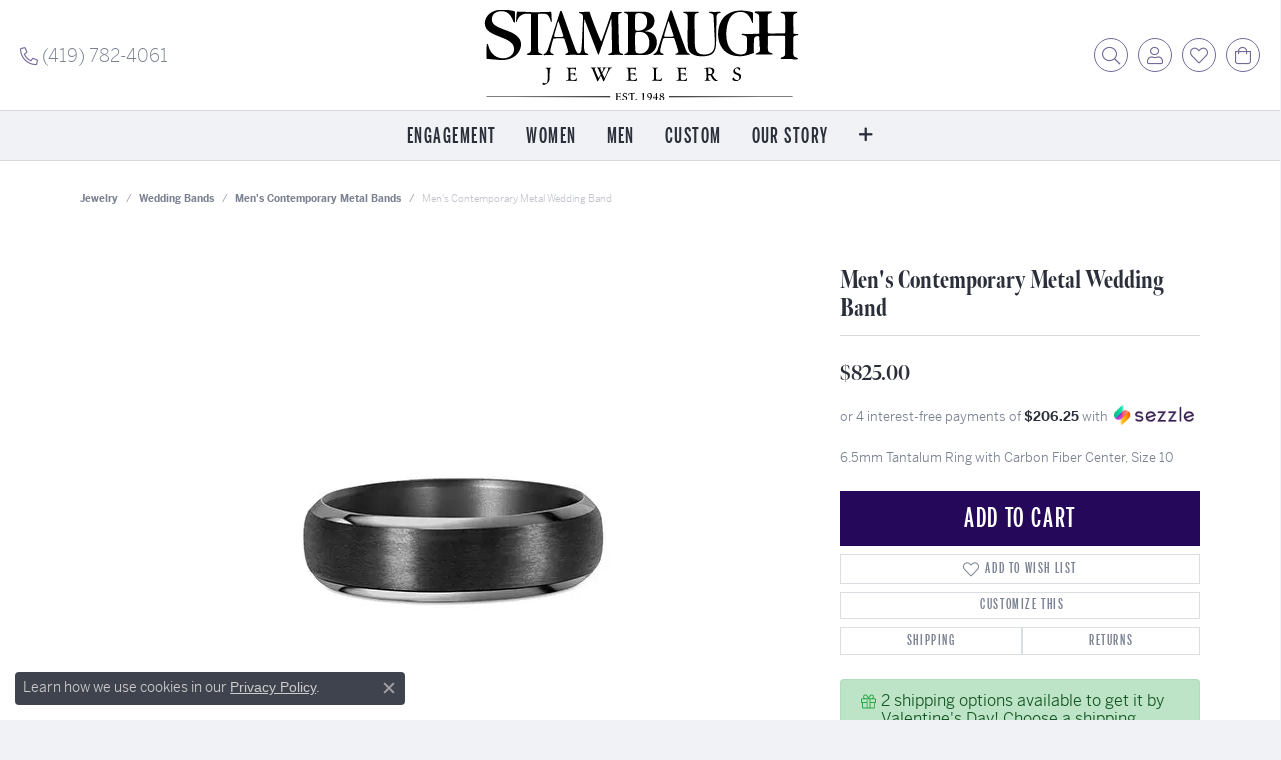

--- FILE ---
content_type: text/html; charset=UTF-8
request_url: https://www.stambaughjewelers.com/jewelry-details/mens-contemporary-metal-bands/mens-contemporary-metal-wedding-band/23713
body_size: 19693
content:
<!DOCTYPE html>
<html lang="en">
	<head>
		<meta charset="utf-8">
		<title>Men's Contemporary Metal Wedding Band 001-406-00616 | Stambaugh Jewelers | Defiance, OH</title>	
		
		
		<link rel="preconnect" href="//v6master-puma.shopfinejewelry.com/">
		<link rel="preconnect" href="https://cdn.jewelryimages.net/">
		
		<link rel="stylesheet" href="/css/_monolith.min.css?t=23482" media="all">
				
		
		
		<link rel="stylesheet" href="//v6master-puma.shopfinejewelry.com/js/vendor/OwlCarousel2-2.3.4/dist/assets/owl.carousel.min.css?t=stambaughjewelers23482"  media="print" onload="this.media='all'">
		<link rel="stylesheet" href="//v6master-puma.shopfinejewelry.com/js/vendor/magiczoomplus-commercial/magiczoomplus/magiczoomplus.css?t=stambaughjewelers23482"  media="print" onload="this.media='all'">
		<link rel="stylesheet" href="//v6master-puma.shopfinejewelry.com/js/vendor/bootstrap4-datetimepicker-master/build/css/bootstrap-datetimepicker.min.css?t=stambaughjewelers23482"  media="print" onload="this.media='all'">
		<link rel="stylesheet" href="//v6master-puma.shopfinejewelry.com/js/src/components/phone-number-input/css/phone-number-input.min.css?t=stambaughjewelers23482"  media="print" onload="this.media='all'">
		<link rel="stylesheet" href="//v6master-puma.shopfinejewelry.com/js/vendor/jquery.realperson.package-2.0.1/jquery.realperson.css?t=stambaughjewelers23482"  media="print" onload="this.media='all'">
		<link rel="stylesheet" href="//v6master-puma.shopfinejewelry.com/fonts/diamond-shapes/diashapes-v6.min.css" media="print" onload="this.media='all';">
		<link rel="stylesheet" href="//v6master-puma.shopfinejewelry.com/fonts/ring-settings/big-ring-settings-style.min.css" media="print" onload="this.media='all';">
		<link rel="stylesheet" href="//v6master-puma.shopfinejewelry.com/css/fragments/consentManagementPlatform.min.css" media="print" onload="this.media='all';">
		<link rel="stylesheet" href="//v6master-puma.shopfinejewelry.com/css/fragments/toggleSwitch.min.css" media="print" onload="this.media='all';">
		<link rel="stylesheet" href="//v6master-puma.shopfinejewelry.com/css/fragments/address-table.min.css" media="print" onload="this.media='all';">
		<link rel="stylesheet" href="//v6master-puma.shopfinejewelry.com/fonts/icons/css/fontawesome-light.min.css" media="print" onload="this.media='all';">
		<link rel="stylesheet" href="//v6master-puma.shopfinejewelry.com/fonts/icons/css/brands.min.css" media="print" onload="this.media='all';">
		<link rel="stylesheet" href="/css/_quick-search.min.css?t=stambaughjewelers23482"  media="print" onload="this.media='all'">
		<link rel="stylesheet" href="//v6master-puma.shopfinejewelry.com/js/build/components/login/css/login.min.css?t=stambaughjewelers23482"  media="print" onload="this.media='all'">
		<link rel="stylesheet" href="/css/_login.min.css?t=stambaughjewelers23482"  media="print" onload="this.media='all'">
		<link rel="stylesheet" href="/css/_cart.min.css?t=stambaughjewelers23482"  media="print" onload="this.media='all'">
		<link rel="stylesheet" href="/css/_wishlist.min.css?t=stambaughjewelers23482"  media="print" onload="this.media='all'">
			<link rel="stylesheet" href="//v6master-puma.shopfinejewelry.com/css/pages/jewelry-details.min.css?t=stambaughjewelers23482" media="all">		
		
		
		
			<link rel="stylesheet" href="/css/local.php?settingsSrc=stambaughjewelersV6&t=23482" media="all">
		
		<link rel="stylesheet" href="/css/local.css?t=23482" media="all">
		<link rel="stylesheet" href="//v6master-puma.shopfinejewelry.com/css/print.min.css?t=23482" media="print" type="text/css">
	
		<script data-load-position="inline">
			window.cmpSettings = {"useOptInConsentPolicy":false,"showConsentManagementOptions":false,"includeRolexCookieOptions":false,"includePersonalizationCookieOption":true,"forRolexHybrid":false,"rolexCMPVersion":1};
		</script>
		<script src="//v6master-puma.shopfinejewelry.com/js/globalScripts/cookieBlocker.js" data-load-position="inline"></script>
		
		<script>
			var blockedCookieScripts = [];
		</script>		
		<!-- Global site tag (gtag.js) - Google Analytics -->
		<script data-load-position="early 0" async src="https://www.googletagmanager.com/gtag/js?id=G-509V686CY1"></script>
		<script data-load-position="inline">
			window.dataLayer = window.dataLayer || [];
			function gtag(){dataLayer.push(arguments);}
			gtag('js', new Date());

			gtag('config', 'G-509V686CY1'); 
			var useGA4=true;
		</script>		
		
		

		<!-- HEAD INCLUDES START -->
		
	<script src="https://cdn.jsdelivr.net/npm/hls.js@1.4.12/dist/hls.min.js?t=stambaughjewelers23482" data-load-position="early 0"></script>

	<script src="//v6master-puma.shopfinejewelry.com/js/fragments/hls-product-video.js?t=stambaughjewelers23482" data-load-position="early 1"></script>
<!-- Meta Pixel Code -->
<script>
!function(f,b,e,v,n,t,s)
{if(f.fbq)return;n=f.fbq=function(){n.callMethod?
n.callMethod.apply(n,arguments):n.queue.push(arguments)};
if(!f._fbq)f._fbq=n;n.push=n;n.loaded=!0;n.version='2.0';
n.queue=[];t=b.createElement(e);t.async=!0;
t.src=v;s=b.getElementsByTagName(e)[0];
s.parentNode.insertBefore(t,s)}(window, document,'script',
' https://connect.facebook.net/en_US/fbevents.js');
fbq('init', '4097550706996529');
fbq('track', 'PageView');
</script>
<noscript><img height="1" width="1" style="display:none"
src=" https://www.facebook.com/tr?id=4097550706996529&ev=PageView&noscript=1"
/></noscript>
<!-- End Meta Pixel Code -->

<!-- Google tag (gtag.js) --> <script async src="https://www.googletagmanager.com/gtag/js?id=G-509V686CY1"></script> <script> window.dataLayer = window.dataLayer || []; function gtag(){dataLayer.push(arguments);} gtag('js', new Date()); gtag('config', 'G-509V686CY1'); </script>

<!-- LEGACY OLD - GOOGLE ANALYTICS - STANDARD INCLUDE -->
<!-- Global site tag (gtag.js) - Google Analytics -->
<script async src="https://www.googletagmanager.com/gtag/js?id=UA-53851145-40"></script>
<script>
  window.dataLayer = window.dataLayer || [];
  function gtag(){dataLayer.push(arguments);}
  gtag('js', new Date()); gtag('config', 'UA-53851145-40');
</script><!-- LEGACY OLD - END GOOGLE ANALYTICS - STANDARD INCLUDE -->

<!-- Pinterest Tag -->
<script>
!function(e){if(!window.pintrk){window.pintrk = function () {
window.pintrk.queue.push(Array.prototype.slice.call(arguments))};var
  n=window.pintrk;n.queue=[],n.version="3.0";var
  t=document.createElement("script");t.async=!0,t.src=e;var
  r=document.getElementsByTagName("script")[0];
  r.parentNode.insertBefore(t,r)}}("https://s.pinimg.com/ct/core.js");
pintrk('load', '2613384482228', {em: '<user_email_address>'});
pintrk('page');
</script>
<noscript>
<img height="1" width="1" style="display:none;" alt=""
  src="https://ct.pinterest.com/v3/?event=init&tid=2613384482228&pd[em]=<hashed_email_address>&noscript=1" />
</noscript>
<!-- end Pinterest Tag -->

<!-- BEGIN MerchantWidget Code -->
<script id='merchantWidgetScript'
        src="https://www.gstatic.com/shopping/merchant/merchantwidget.js"
        defer>
</script>
<script type="text/javascript">
  merchantWidgetScript.addEventListener('load', function () {
    merchantwidget.start({
     position: 'LEFT_BOTTOM'
   });
  });
</script>
<!-- END MerchantWidget Code --><script>window.userCurrency = "USD";</script>
		<!-- HEAD INCLUDES END -->

		
					
		<script data-load-position="early 0">window.pageInfo={"itemID":"23713","itemDetails":{"itemID":"23713","masterID":"c022146","jewelryClassID":"23","itemUrl":null,"vendorID":"00098","edgeVendID":"DO","folderName":"images\/edge","has1x1":"0","imgFileName":"406-00745.jpg","imgAlt1":"","imgFileName2":"","imgAlt2":"","imgFileName3":"","imgAlt3":"","imgFileName4":"","imgAlt4":"","imgFileName5":"","imgAlt5":"","videoFile":"","youtubeLink":"","imgUrl":"images\/edge\/406-00745.jpg","collectionID":"27","itemTitle":"Men's Contemporary Metal Wedding Band","description":"6.5mm Tantalum Ring with Carbon Fiber Center, Size 10","styleNo":"001-406-00616","vendorStyle":"631B05","GUID":"","RFID":"","gender":"Men's","ringSetting":null,"settingType":null,"centerStoneIncluded":"0","centerCtWt":"0.00","centerDiaShape":"0","centerDiaCut":"0","centerDiaClarity":"0","centerDiaColor":"0","centerDiaDimensions":"","centerDiaCertType":"0","centerDiaCertImg":"","centerDiaCertNo":"","centerDiaFluorescence":"0","centerDiaTable":"0.00","centerDiaDepth":"0.00","centerDiaCulet":"0","centerDiaPrice":"0.00","centerDiaPricePerCarat":"0.00","commonDiaCtWt":"0.00","commonDiaShape":"0","commonDiaCut":"0","commonDiaClarity":"0","commonDiaColor":"0","totalDiaCount":"0","totalDiaCtWt":"0.00","shapeRange":"","centerGemIncluded":"0","centerGemType":"0","centerGemShape":"0","centerGemstoneCtWt":"0.00","centerGemDimensions":"","centerGemQuality":"","gemstoneType":null,"gemstoneTypeA":"0","gemstoneTypeACtWt":"0.00","gemstoneTypeACount":"0","gemstoneTypeB":"0","gemstoneTypeBCtWt":"0.00","gemstoneTypeBCount":"0","gemstoneTypeC":"0","gemstoneTypeCCtWt":"0.00","gemstoneTypeCCount":"0","gemstoneTypeD":"0","gemstoneTypeDCtWt":"0.00","gemstoneTypeDCount":"0","gemstoneTypeE":"0","gemstoneTypeECtWt":"0.00","gemstoneTypeECount":"0","totalGemstoneWt":"0.00","fullMetalType":"Tantalum","metalType1":"TANT","length":"","lengthType":"","width":"","widthType":"","size":null,"color":null,"letter":null,"era":null,"ringSizes":"","stockLevel":"1","availability":"0","freeShipping":"0","weight":"1.00","weightType":"","enableCheckout":"1","lowCt":null,"highCt":null,"categoryTitle":"Men's Contemporary Metal Bands","categoryUrl":"mens-contemporary-metal-bands","h1Tag":"","parentCategoryTitle":"Wedding Bands","parentCategoryUrl":"wedding-bands","retail":825,"salePrice":0,"imgFileName_exists":null,"imgFileName_width":null,"imgFileName2_exists":null,"imgFileName2_width":null,"imgFileName3_exists":null,"imgFileName3_width":null,"imgFileName4_exists":null,"imgFileName4_width":null,"imgFileName5_exists":null,"imgFileName5_width":null,"nonStandardImage":null,"similarSKUs":"{\"idList\":[\"23707\",\"23715\",\"23717\",\"41759\",\"41761\",\"41763\",\"41765\",\"41767\",\"41769\",\"41771\"],\"ctime\":1751228390}","itemMetaTitle":"","itemMetaKeywords":"","itemMetaDescription":"","itemVisible":"1","autoUpdate":"0","collectionTitle":"Dora Wedding Ring","collectionUrl":"dora-wedding-ring","logoWhite":"dora_logo","copyHybrid":"Since 1994 Dora has been combining the finest gold, titanium, platinum, palladium and diamonds to create rings that unite modern design with a timeless style, that marry the latest technology with true hand craftsmanship. Rings that are more than simply beautiful, they're a reflection of the best in us, and something that will last a lifetime.","masterCollectionID":"","jsonData":null,"fixedShippingPrice":"0.00","metalFinish":"","style":"dome","watchType":"","watchBraceletMaterial":"","watchBraceletColor":"","watchCaseSize":"","watchCaseMaterial":"","watchCrystalType":"","watchBezel":"","watchDialColor":"","watchDialShape":"","watchDialType":"","watchMovement":"","watchWaterResistance":"","watchFunctions":"","watchBraceletStyle":"","commonStoneType":"0","hidePrice":"0","excludeFromCoupons":"0","isERDBrand":null,"collection":"","fretail":"$825.00","fsalePrice":"$0.00","collectionLogoURL":"\/images\/collections\/dora_logo.jpg","imageSource":"\/\/cdn.jewelryimages.net\/edge\/stambaughjewelers\/images\/edge\/406-00745.jpg?v=23"},"baseSKU":"631B05","baseSKURaw":"631B05","jewelryClassID":"23","jsonData":false,"styleNo":"001-406-00616","scrambledStlyeNo":"","itemTitle":"Men's Contemporary Metal Wedding Band","itemVisible":"1","categoryUrl":"mens-contemporary-metal-bands","collectionID":"27","edgeVendID":"DO","vendorID":"00098","erdLegacyUrl":false,"variationStyle":"","imageBaseURL":"","image1":"\/\/cdn.jewelryimages.net\/edge\/stambaughjewelers\/images\/edge\/406-00745.jpg?v=23","image2":"","image3":"","image4":"","image5":"","image6":"","variationColNames":"[]","ringSizeHasJSON":false,"ringSizeJSON":"","session":"8503b1fc04ce283a1834bf68f187635b","referer":"","hideDecimals":"0","hideAllPrices":"0","price":825,"currency":"USD","hidePriceMessage":"Call for Price","calculateLiveSettingPrice":false,"metalType":"TANT","metalFinish":"","diamondQuality":"","priceAdj":1,"forexMultiplier":1,"similarItems":{"success":true,"retArr":[{"imageSource":"\/\/cdn.jewelryimages.net\/edge\/stambaughjewelers\/images\/edge\/406-00613.jpg?v=23","itemUrl":"\/jewelry-details\/mens-contemporary-metal-bands\/mens-contemporary-metal-wedding-band\/23707","itemTitle":"Men's Contemporary Metal Wedding Band","retail":"615.00","salePrice":"0.00"},{"imageSource":"\/\/cdn.jewelryimages.net\/edge\/stambaughjewelers\/images\/edge\/406-00617.jpg?v=23","itemUrl":"\/jewelry-details\/mens-contemporary-metal-bands\/mens-contemporary-metal-wedding-band\/23715","itemTitle":"Men's Contemporary Metal Wedding Band","retail":"1555.00","salePrice":"0.00"},{"imageSource":"\/\/cdn.jewelryimages.net\/edge\/stambaughjewelers\/images\/edge\/406-00618.jpg?v=23","itemUrl":"\/jewelry-details\/mens-contemporary-metal-bands\/mens-contemporary-metal-wedding-band\/23717","itemTitle":"Men's Contemporary Metal Wedding Band","retail":"1495.00","salePrice":"0.00"},{"imageSource":"\/\/cdn.jewelryimages.net\/edge\/stambaughjewelers\/images\/edge\/406-00773.jpg?v=23","itemUrl":"\/jewelry-details\/mens-contemporary-metal-bands\/mens-contemporary-metal-wedding-band\/41759","itemTitle":"Men's Contemporary Metal Wedding Band","retail":"2855.00","salePrice":"0.00"},{"imageSource":"\/\/cdn.jewelryimages.net\/edge\/stambaughjewelers\/images\/edge\/406-00774.jpg?v=23","itemUrl":"\/jewelry-details\/mens-contemporary-metal-bands\/mens-contemporary-metal-wedding-band\/41761","itemTitle":"Men's Contemporary Metal Wedding Band","retail":"2975.00","salePrice":"0.00"},{"imageSource":"\/\/cdn.jewelryimages.net\/edge\/stambaughjewelers\/images\/edge\/406-00775.jpg?v=23","itemUrl":"\/jewelry-details\/mens-contemporary-metal-bands\/mens-contemporary-metal-wedding-band\/41763","itemTitle":"Men's Contemporary Metal Wedding Band","retail":"2495.00","salePrice":"0.00"},{"imageSource":"\/\/cdn.jewelryimages.net\/edge\/stambaughjewelers\/images\/edge\/406-00776.jpg?v=23","itemUrl":"\/jewelry-details\/mens-contemporary-metal-bands\/mens-contemporary-metal-wedding-band\/41765","itemTitle":"Men's Contemporary Metal Wedding Band","retail":"3955.00","salePrice":"0.00"},{"imageSource":"\/\/cdn.jewelryimages.net\/edge\/stambaughjewelers\/images\/edge\/406-00777.jpg?v=23","itemUrl":"\/jewelry-details\/mens-contemporary-metal-bands\/mens-contemporary-metal-wedding-band\/41767","itemTitle":"Men's Contemporary Metal Wedding Band","retail":"2395.00","salePrice":"0.00"},{"imageSource":"\/\/cdn.jewelryimages.net\/edge\/stambaughjewelers\/images\/edge\/406-00778.jpg?v=23","itemUrl":"\/jewelry-details\/mens-contemporary-metal-bands\/mens-contemporary-metal-wedding-band\/41769","itemTitle":"Men's Contemporary Metal Wedding Band","retail":"3455.00","salePrice":"0.00"},{"imageSource":"\/\/cdn.jewelryimages.net\/edge\/stambaughjewelers\/images\/edge\/406-00779.jpg?v=23","itemUrl":"\/jewelry-details\/mens-contemporary-metal-bands\/mens-contemporary-metal-wedding-band\/41771","itemTitle":"Men's Contemporary Metal Wedding Band","retail":"2575.00","salePrice":"0.00"},{"imageSource":null,"itemUrl":null,"itemTitle":null,"retail":null,"salePrice":null}],"date":1751228390000},"enableCustomerWishlist":"1","enableGuestWishlist":"1","customer":{"loggedIn":false,"hasGuestWishlist":false,"firstName":"","lastName":"","email":"","phone":""},"lowCt":"","highCt":"","shapeRange":"","showChatButtonJewelryDetails":"0","jewelryDescriptionShowMoreButton":true,"affirmPublicKey":"","financingPageVisibility":"1","storename":"Stambaugh Jewelers","storeaddress":"<br>Downtown Defiance<br>512 Clinton Street<br>Defiance, OH 43512<br>","cartButtonDefaultText":"Add to Cart","availableLocationInputHTML":"<input type=\"hidden\" value=\"1\" name=\"location\" class=\"appt-location\">","locationDayTime":{"1":{"locationName":"Downtown Defiance","daysOfWeekDisabled":[0,1],"timeOfDay":{"2":{"open":"09:00:00","close":"17:00:00"},"3":{"open":"09:00:00","close":"17:00:00"},"4":{"open":"09:00:00","close":"17:00:00"},"5":{"open":"09:00:00","close":"17:00:00"},"6":{"open":"09:00:00","close":"12:30:00"}},"closedHolidayDates":[],"adjustedHolidayHours":[]}},"locationsFieldInquiries":"1","customerID":null};</script>			
		
<script>
	window.enableEcommerce = "1";
</script>

		
<script>
	window.fbAppId = "460173087827115";
</script>

		
	<script>
		window.googleAppId = "522739862603-9cnc28esu2ntos9aevhluql3ikdjgqpo.apps.googleusercontent.com";
	</script>

		<script type="application/ld+json">{"@context":"https:\/\/schema.org","@type":"Product","name":"Men's Contemporary Metal Wedding Band","image":["\/\/cdn.jewelryimages.net\/edge\/stambaughjewelers\/images\/edge\/406-00745.jpg?v=23"],"description":"6.5mm Tantalum Ring with Carbon Fiber Center, Size 10","sku":"001-406-00616","mpn":"631B05","brand":{"@type":"Brand","name":"Dora Wedding Ring"},"offers":{"@type":"Offer","url":"https:\/\/www.stambaughjewelers.com\/jewelry-details\/mens-contemporary-metal-bands\/mens-contemporary-metal-wedding-band\/23713","priceCurrency":"USD","price":"825","priceValidUntil":"2026-03-03","availability":"https:\/\/schema.org\/InStock","shippingDetails":{"@type":"OfferShippingDetails","shippingRate":{"@type":"MonetaryAmount","currency":"USD"},"shippingDestination":{"@type":"DefinedRegion","addressCountry":"US"},"deliveryTime":{"@type":"ShippingDeliveryTime","handlingTime":{"@type":"QuantitativeValue","minValue":"3","maxValue":"5"},"businessDays":{"@type":"OpeningHoursSpecification","dayOfWeek":["https:\/\/schema.org\/Tuesday","https:\/\/schema.org\/Wednesday","https:\/\/schema.org\/Thursday","https:\/\/schema.org\/Friday","https:\/\/schema.org\/Saturday"]}}}}}</script>
		<meta name="description" content="Shop Dora Wedding Ring Men's Contemporary Metal Bands like this 001-406-00616 Men's Contemporary Metal Wedding Band at Stambaugh Jewelers in Defiance OH">
		<meta name="referrer" content="strict-origin-when-cross-origin">
		<meta name="keywords" content="">
		<meta name="viewport" content="width=device-width, initial-scale=1">
		<!-- Open Graph Meta -->
		<meta property="og:title" content="Men's Contemporary Metal Wedding Band">
		<meta property="og:description" content="6.5mm Tantalum Ring with Carbon Fiber Center, Size 10">
		<meta property="og:image" content="https://cdn.jewelryimages.net/edge/stambaughjewelers/images/edge/406-00745.jpg?v=23">
		<meta property="product:brand" content="Dora Wedding Ring">
		<meta property="product:availability" content="Ships Tomorrow (cutoff time was 2:00 pm EST)">
		<meta property="product:condition" content="new">
		<meta property="product:price:amount" content="$825.00">
		<meta property="product:price:currency" content="USD">
		<meta property="product:retailer_item_id" content="23713">
		<!-- End Graph Meta -->

		
	</head>
	<body id="jewelry-details" class=" icofont-fontawesome-light" data-theme="customized theme">		
		<!-- START BODY INCLUDE -->
		
		<!-- END BODY INCLUDE -->
		
		<script defer src="https://connect.podium.com/widget.js#API_TOKEN=44240f46dc6b262c0d863aa6649ebf82" id="podium-widget" data-api-token="44240f46dc6b262c0d863aa6649ebf82" data-load-position="late"></script>
		
		
		<div id='accessibility-skip-links' data-breakpoint='md'><a class="skippy sr-only sr-only-focusable" href="#main-sections"><span class="skippy-text">Skip to main content</span></a><a class="skippy sr-only sr-only-focusable" href="#footer"><span class="skippy-text">Skip to footer</span></a></div>



<header >
	<div class="container-fluid main-content">				
		<div class="row">
			<div class="col main-content-col  d-block d-md-flex justify-content-between align-items-center content-toolbar-inline-left-and-right">
				
	<div class="container-fluid content-toolbar left inline-left-and-right">
		<div class="content-toolbar-inner  inner justify-content-center justify-content-md-start">
				<ul class="left d-flex d-sm-flex d-md-flex d-lg-flex ">
			<li class="toolbar-item dropdown d-md-none item-search">
				<a href="javascript:void(0)" role="button" data-bs-toggle="dropdown" data-bs-hover="dropdown" aria-haspopup="menu" aria-expanded="false" id="inner-content-menu-item-left-search-1" aria-label="Toggle Search Menu"><i class="icon-search" aria-hidden="true"></i><span class="sr-only">Toggle Search Menu</span></a>
				<div class="dropdown-menu menu-search" aria-labelledby="inner-content-menu-item-left-search-1">
					<div class="d-flex justify-content-center align-items-stretch flex-column px-2">
						<form action="/jewelry" role="search" method="GET" aria-label="Site search" class="d-block w-100">
							<div class="input-group">
								<label for="content-toolbar-search-kw" class="sr-only">Search for...</label>
								<input type="text" class="form-control" id="content-toolbar-search-kw" name="kw" placeholder="Search for...">
								<span class="input-group-btn">
									<button class="btn btn-default px-3" type="submit" aria-label="Submit search"><i class="icon-search" aria-hidden="true"></i></button>
								</span>
							</div>
						</form>
					</div>
				</div>
			</li><li class="toolbar-item header-phone item-"><a href="tel:4197824061" role="link"><span><i class='icon-phone'></i><span class='d-none d-md-inline'> (419) 782-4061</span></span></a></li>
				</ul>
			</div>
		</div>
				
		<a href="/" id="logo" aria-label="Stambaugh Jewelers logo - Go to homepage">
			<img src="/images/logo.svg" width="300" height="103.7" alt="Stambaugh Jewelers logo" class="mx-auto" loading="eager" decoding="sync" fetchpriority="high">
		</a>
				
				
	<div class="container-fluid content-toolbar right inline-left-and-right">
		<div class="content-toolbar-inner  justify-content-center justify-content-md-end">
				<ul class="right d-flex d-sm-flex d-md-flex d-lg-flex ">
			<li class="toolbar-item dropdown d-none d-md-block quick-search item-search">
				<a href="javascript:void(0)" role="button" data-bs-toggle="dropdown" data-bs-hover="dropdown" aria-haspopup="menu" aria-expanded="false" id="inner-content-menu-item-right-search-1" aria-label="Toggle Search Menu"><i class="icon-search" aria-hidden="true"></i><span class="sr-only">Toggle Search Menu</span></a>
				<div class="dropdown-menu menu-search dropdown-menu-right" aria-labelledby="inner-content-menu-item-right-search-1">
					<div class="d-flex justify-content-center align-items-stretch flex-column px-2">
						<form action="/jewelry" role="search" method="GET" aria-label="Site search" class="d-block w-100">
							<div class="input-group">
								<label for="content-toolbar-search-kw" class="sr-only">Search for...</label>
								<input type="text" class="form-control" id="content-toolbar-search-kw" name="kw" placeholder="Search for...">
								<span class="input-group-btn">
									<button class="btn btn-default px-3" type="submit" aria-label="Submit search"><i class="icon-search" aria-hidden="true"></i></button>
								</span>
							</div>
						</form>
					</div>
				</div>
			</li>
			<li class="toolbar-item dropdown  item-account">
				<a href="javascript:void(0)" role="button" class="dropdown-toggle" data-bs-toggle="dropdown" data-bs-hover="dropdown" aria-haspopup="dialog" aria-controls="inner-content-login-dialog-right-account-2" aria-expanded="false" id="inner-content-item-right-account-2" aria-label="My Account Menu"><i class="icon-user" aria-hidden="true"></i><span class="sr-only">Toggle My Account Menu</span></a>
				<div class="dropdown-menu menu-account dropdown-menu-right my-account-dropdown punchmarkLogin">
					<div id="inner-content-login-dialog-right-account-2" role="dialog" aria-modal="true" aria-labelledby="inner-content-login-dialog-title-right-account-2" class="loginWrap">
						<div id="inner-content-login-dialog-title-right-account-2" class="sr-only">Login</div>
						<form class="login">
							<div class="form-floating">
								<input type="text" name="username" id="inner-content-username-right-account-2" placeholder="username" class="form-control input-md" autocomplete="off" value="">
								<label for="inner-content-username-right-account-2" class="">Username</label>
							</div>
							<div class="form-floating mt-1">
								<input type="password" name="password" id="inner-content-password-right-account-2" placeholder="password" class="form-control input-md" autocomplete="off" value="">
								<label for="inner-content-password-right-account-2" class="passwordLabel">Password</label>
							</div>
							<div class="form-group d-flex justify-content-between mb-3">
								<a tabindex="-1" role="button" class="small fw-bold cursor-pointer mt-2 invisible">Forgot Password?</a>
							</div>
							<button class="btn btn-primary btn-lg btn-block" type="submit">Log In</button>
						</form>
						<p class="pt-3 small text-center mb-0 signUp">
							Don&rsquo;t have an account?
							<a href="/register" class="fw-bold d-block">Sign up now</a>
						</p>
					</div>
				</div>
			</li>
			<li class="toolbar-item dropdown  item-wishlist">
				<a href="javascript:void(0)" role="button" class="dropdown-toggle" data-bs-toggle="dropdown" data-bs-hover="dropdown" aria-haspopup="menu" aria-expanded="false" id="inner-content-item-right-wishlist-3" aria-label="My Wish List"><i class="icon-heart" aria-hidden="true"></i><span class="sr-only">Toggle My Wishlist</span></a>
				<div class="dropdown-menu menu-wishlist dropdown-menu-right global-wish-list-dropdown" data-type="item" data-src="wishlist" data-parent="" data-thumbs="1" data-action="get_items" data-count="3" data-template="template-wishlist-item" aria-labelledby="inner-content-item-right-wishlist-3"></div>
				<script type="text/x-tmpl" id="template-wishlist-item">
					{% if (o.length) { %}
						{% for (var i=0; i<o.length; i++) { %}
							<div class="wishlist-item media">
								<a href="{%=o[i].itemUrl%}" class="media-thumb">
									<div class="image-div" style="background-image:url({%=o[i].fullImage%});">
										<img src="https://placeholder.shopfinejewelry.com/150x150" class="placeholder" alt="">
									</div>
								</a>
								<div class="media-body">
									<h6 class="media-heading text-truncate">{%=o[i].itemTitle%}</h6>
									<span class="media-description text-truncate">Style #: {%#o[i].styleNo%}</span>
									{% if (o[i].salePrice > 0 && o[i].retail > 0) { %}
										<span class="media-price"><strike>${%=o[i].salePrice%}</strike> ${%=o[i].retail%}</span>
									{% } else if(o[i].retail == 0.00 || o[i].retail == "") { %}
										<span class="media-price">Call for Price</span>
									{% } else { %}
										<span class="media-price">${%=o[i].retail%}</span>
									{% } %}
								</div>
							</div>
						{% } %}
						<div class="px-2">
							<a href="/myaccount-wishlist" class="btn btn-primary btn-md btn-block btn-view-wishlist">View My Wish List</a>
						</div>
					{% } else { %}
						<div class="wishlist-empty">
							<div class="menu-cart-subtotal px-20">
								<p class="text-center">You have no items in your wish list.</p>
							</div>
							<div class="menu-cart-buttons">
								<a href="/jewelry" class="btn btn-primary btn-block">Browse </a>
							</div>
						</div>
					{% } %}
				</script>
			</li>
				<li class="toolbar-item dropdown  item-cart">
					<a href="javascript:void(0)" role="button" class="dropdown-toggle" data-bs-toggle="dropdown" data-bs-hover="dropdown" aria-haspopup="menu" aria-expanded="false" id="inner-content-menu-item-right-cart-4" aria-label="My Shopping Cart"><i class="icon-shopping-bag" aria-hidden="true"></i><span class="sr-only">Toggle Shopping Cart Menu</span></a>
					<div class="dropdown-menu menu-cart dropdown-menu-right global-cart-dropdown" data-type="item" data-src="cart_nav" data-action="get_cart_items" data-template="template-cart-item" aria-labelledby="inner-content-menu-item-right-cart-4">
					</div>
					<script type="text/x-tmpl" id="template-cart-item">
						{% if (o.items.length) { %}
							{% for (var i in o.items) { %}
								<div class="wishlist-item media">
									<a href="javascript:void(0)" class="media-thumb">
										<div class="image-div" style="background-image:url({%=o.items[i].imgUrl%});">
											<img src="https://placeholder.shopfinejewelry.com/150x150" class="placeholder" alt="">
										</div>
									</a>
									<div class="media-body">
										<h6 class="media-heading text-truncate">{%#o.items[i].itemTitle%}</h6>
									<span class="media-description text-truncate">Style #: {%#o.items[i].sku%}</span>
										{%  if(o.items[i].price == 0.00 || o.items[i].price == "") { %}
											<span class="media-price">Call for Price</span>
										{% } else { %}
											<span class="media-price">{%=o.items[i].price%}</span>
										{% } %}
									</div>
								</div>
							{% } %}
							<div class="px-2">
								<a href="/cart" class="btn btn-primary btn-md btn-block btn-view-wishlist">View My Cart</a>
							</div>
						{% } else { %}
							<div class="">
								<div class="menu-cart-subtotal px-20">
									<p class="text-center">You have no items in your cart.</p>
								</div>
								<div class="menu-cart-buttons">
									<a href="/jewelry" class="btn btn-primary btn-block">Browse </a>
								</div>
							</div>
						{% } %}
					</script>
				</li>
				</ul>
			</div>
		</div>
			</div>
		</div>
	</div>
	
	
</header>
<!-- Nav generated 20260201162957 -->

<nav class="navbar navbar-expand-md navbar-menu-position-default " id="website-navigation" aria-label="Primary">
	
<button class="navbar-toggler d-inline-block d-md-none" id="nav-toggle" type="button" data-animation="animation-1" data-bs-toggle="collapse" data-bs-target="#main-navigation" aria-controls="main-navigation" aria-expanded="false" aria-label="Toggle navigation">
	<span class="navbar-toggler-icon" aria-hidden="true">
		<span></span>
		<span></span>
		<span></span>
	</span>
</button>
	<div class="collapse navbar-collapse justify-content-center" id="main-navigation">
		<div class='container-fluid inner-nav  px-0'>
		<ul class="navbar-nav justify-content-center " id="menubar-left" aria-label="Primary site menu">
		<li class="dropdown dropdown-wide nav-item "><a href="javascript:void(0)" data-bs-toggle="dropdown" aria-expanded="false" aria-haspopup="true" class="nav-link " id="menu-item-megamenu-1">Engagement</a><div class="dropdown-menu dropdown-menu-wide menu-megamenu dropdown-menu-left" aria-labelledby="menu-item-megamenu-1" data-parent="" data-cols="4"><div class="container"><div class="row"><div class="col-12 col-md-auto"><div class="dropdown dropdown-submenu"><a href="javascript:void(0)" data-url="javascript:void(0)"  role="button" class="dropdown-item dropdown-item-parent  parent-has-kids"  id="submenu-item-megamenu-1-1">Shop Now</a><div class="dropdown-menu dropdown-menu-left dropdown-menu-children" aria-labelledby="submenu-item-megamenu-1-1"><a class="dropdown-item" href="/jewelry/engagement" >Shop Engagement Rings</a><a class="dropdown-item" href="/jewelry/engagement/get-engaged-today" >Get Engaged Today</a><a class="dropdown-item" href="/jewelry/wedding-bands?gender=Womens" >Women's Wedding Bands</a><a class="dropdown-item" href="/jewelry/wedding-bands?gender=Mens" >Men's Wedding Bands</a><a class="dropdown-item" href="/education-anniversary-guide" >Anniversary Gift Guide</a><a class="dropdown-item" href="/pages/antwerp" >Antwerp Diamonds</a><a class="dropdown-item" href="/education-diamonds" >Diamond Education</a><a class="dropdown-item" href="/pages/lab-grown-diamonds" >Lab-Grown Diamond Education</a><a class="dropdown-item" href="/custom" >Looking for Something Custom?</a><a class="dropdown-item" href="/pages/wedding-planning-checklist-" >Wedding Planning Checklist</a></div></div></div><div class="col-12 col-md-auto"><div class="dropdown dropdown-submenu"><a href="javascript:void(0)" data-url="javascript:void(0)"  role="button" class="dropdown-item dropdown-item-parent  parent-has-kids"  id="submenu-item-megamenu-1-2">Shop by Brand</a><div class="dropdown-menu dropdown-menu-left dropdown-menu-children" aria-labelledby="submenu-item-megamenu-1-2"><a class="dropdown-item" href="/jewelry/brand/allison-kaufman/engagement" >Allison Kaufman</a><a class="dropdown-item" href="/jewelry/brand/dora-wedding-ring" >Dora</a><a class="dropdown-item" href="/pages/gabriel--co-bridal" >Gabriel & Co</a><a class="dropdown-item" href="/jewelry/brand/ostbye/engagement" >Ostbye</a><a class="dropdown-item" href="/jewelry/brand/rego/engagement" >Rego</a><a class="dropdown-item" href="/jewelry/brand/romance-diamond/engagement" >Romance</a></div></div></div><div class="col-12 col-md-auto">
        <a href="/engagement-at-stambaughs" class="my-10 dropdown-item dropdown-item-image">
            <img class="d-none d-md-block" src="https://cdn.jewelryimages.net/static/stambaughjewelers/images/ring-nav2.jpg" alt="" loading="lazy" decoding="auto" fetchpriority="low">
            <div class="text-center small pt-1">Engagement at Stambaughs</div>
        </a></div><div class="col-12 col-md-auto">
        <a href="/pages/gabriel--co-bridal" class="my-10 dropdown-item dropdown-item-image">
            <img class="d-none d-md-block" src="/images/ring-nav3.jpg" alt="" loading="lazy" decoding="auto" fetchpriority="low">
            <div class="text-center small pt-1">Shop Gabriel & Co</div>
        </a></div></div><!-- .row --><div class="row explore-all-row"><div class="col pt-0 pt-md-10"><hr class="my-10"><a href="/engagement-at-stambaughs" class="btn btn-dark btn-sm dropdown-item">Explore All Engagement</a></div></div><!-- .row --></div><!-- .container --></div><!-- .dropdown-menu --></li>
		<li class="dropdown dropdown-wide nav-item "><a href="javascript:void(0)" data-bs-toggle="dropdown" aria-expanded="false" aria-haspopup="true" class="nav-link " id="menu-item-megamenu-2">Women</a><div class="dropdown-menu dropdown-menu-wide menu-megamenu dropdown-menu-left" aria-labelledby="menu-item-megamenu-2" data-parent="" data-cols="4"><div class="container"><div class="row"><div class="col-12 col-md-auto"><div class="dropdown dropdown-submenu"><a href="javascript:void(0)" data-url="javascript:void(0)"  role="button" class="dropdown-item dropdown-item-parent  parent-has-kids"  id="submenu-item-megamenu-2-1">Shop by Category</a><div class="dropdown-menu dropdown-menu-left dropdown-menu-children" aria-labelledby="submenu-item-megamenu-2-1"><a class="dropdown-item" href="/jewelry/fashion-rings" >Fashion Rings</a><a class="dropdown-item" href="/jewelry/pendants" >Pendants</a><a class="dropdown-item" href="/jewelry/earrings" >Earrings</a><a class="dropdown-item" href="/jewelry/bracelets" >Bracelets</a><a class="dropdown-item" href="/jewelry/pearl-jewelry" >Pearl Jewelry</a><a class="dropdown-item" href="/jewelry/watches/ladies-citizen-watches" >Watches</a><a class="dropdown-item" href="/jewelry/wedding-bands" >Wedding Bands</a><a class="dropdown-item" href="/jewelry/giftware" >Giftware</a><a class="dropdown-item" href="/pages/roger-dery-colored-gemstones" >Colored Gemstones</a></div></div></div><div class="col-12 col-md-auto"><div class="dropdown dropdown-submenu"><a href="/brands" data-url="/brands"  class="dropdown-item dropdown-item-parent  parent-has-kids"  id="submenu-item-megamenu-2-2">Shop by Brand</a><div class="dropdown-menu dropdown-menu-left dropdown-menu-children" aria-labelledby="submenu-item-megamenu-2-2"><a class="dropdown-item" href="/jewelry/brand/allison-kaufman" >Allison Kaufman</a><a class="dropdown-item" href="/jewelry/brand/charles-garnier-paris" >Charles Garnier</a><a class="dropdown-item" href="/jewelry/brand/chatham" >Chatham</a><a class="dropdown-item" href="/jewelry/watches/ladies-citizen-watches" >Citizen Eco Drive</a><a class="dropdown-item" href="/jewelry/brand/elle" >ELLE</a><a class="dropdown-item" href="/pages/gabriel-fashion" >Gabriel & Co</a><a class="dropdown-item" href="/jewelry/brand/galatea" >Galatea</a><a class="dropdown-item" href="/jewelry/brand/luvente" >Luvente</a></div></div></div><div class="col-12 col-md-auto"><div class="dropdown dropdown-submenu"><a href="javascript:void(0)" data-url="javascript:void(0)"  role="button" aria-label="Submenu" class="dropdown-item dropdown-item-parent  parent-has-kids"  id="submenu-item-megamenu-2-3"></a><div class="dropdown-menu dropdown-menu-left dropdown-menu-children" aria-labelledby="submenu-item-megamenu-2-3"><a class="dropdown-item" href="/jewelry/brand/imperial-pearls" >Imperial Pearls</a><a class="dropdown-item" href="/jewelry/brand/t-jazelle" >T. Jazelle</a><a class="dropdown-item" href="/jewelry/brand/kendra-scott" >Kendra Scott</a><a class="dropdown-item" href="/jewelry/brand/lafonn-jewelry" >Lafonn</a><a class="dropdown-item" href="/jewelry/brand/leslie-s" >Leslie's</a><a class="dropdown-item" href="/jewelry/brand/ostbye" >Ostbye</a></div></div></div><div class="col-12 col-md-auto">
        <a href="/pages/gabriel-fashion" class="my-10 dropdown-item dropdown-item-image">
            <img class="d-none d-md-block" src="/images/SMALL_FASHION.jpg" alt="" loading="lazy" decoding="auto" fetchpriority="low">
            <div class="text-center small pt-1">Shop Gabriel Fashion </div>
        </a></div></div><!-- .row --><div class="row explore-all-row"><div class="col pt-0 pt-md-10"><hr class="my-10"><a href="/pages/our-jewelry" class="btn btn-dark btn-sm dropdown-item">Explore All Women</a></div></div><!-- .row --></div><!-- .container --></div><!-- .dropdown-menu --></li>
		<li class="dropdown dropdown-wide nav-item "><a href="javascript:void(0)" data-bs-toggle="dropdown" aria-expanded="false" aria-haspopup="true" class="nav-link " id="menu-item-megamenu-3">Men</a><div class="dropdown-menu dropdown-menu-wide menu-megamenu dropdown-menu-left" aria-labelledby="menu-item-megamenu-3" data-parent="" data-cols="4"><div class="container"><div class="row"><div class="col-12 col-md-auto"><div class="dropdown dropdown-submenu"><a href="javascript:void(0)" data-url="javascript:void(0)"  role="button" class="dropdown-item dropdown-item-parent  parent-has-kids"  id="submenu-item-megamenu-3-1">Shop by Category</a><div class="dropdown-menu dropdown-menu-left dropdown-menu-children" aria-labelledby="submenu-item-megamenu-3-1"><a class="dropdown-item" href="/jewelry/wedding-bands?gender=Mens" >Rings</a><a class="dropdown-item" href="/jewelry/watches/mens-citizen-watches" >Watches</a><a class="dropdown-item" href="/jewelry/mens-fashion" >Men's Jewelry</a><a class="dropdown-item" href="/pages/roger-dery-colored-gemstones" >Colored Gemstones</a></div></div></div><div class="col-12 col-md-auto"><div class="dropdown dropdown-submenu"><a href="javascript:void(0)" data-url="javascript:void(0)"  role="button" class="dropdown-item dropdown-item-parent  parent-has-kids"  id="submenu-item-megamenu-3-2">Shop by Brand</a><div class="dropdown-menu dropdown-menu-left dropdown-menu-children" aria-labelledby="submenu-item-megamenu-3-2"><a class="dropdown-item" href="/jewelry/mens-fashion/brand/ostbye" >Ostbye</a><a class="dropdown-item" href="/jewelry/mens-fashion/brand/tokens-and-icons" >Tokens and Icons</a><a class="dropdown-item" href="/jewelry/mens-fashion/brand/inox" >INOX</a><a class="dropdown-item" href="/jewelry/watches/mens-citizen-watches" >Citizen</a></div></div></div><div class="col-12 col-md-auto">
        <a href="/jewelry/wedding-bands?gender=Mens" class="my-10 dropdown-item dropdown-item-image">
            <img class="d-none d-md-block" src="/images/mens-bands-nav-pic.jpg" alt="" loading="lazy" decoding="auto" fetchpriority="low">
            <div class="text-center small pt-1">Shop Wedding Bands</div>
        </a></div><div class="col-12 col-md-auto">
        <a href="/jewelry/mens-fashion" class="my-10 dropdown-item dropdown-item-image">
            <img class="d-none d-md-block" src="/images/mens-nav.jpg" alt="" loading="lazy" decoding="auto" fetchpriority="low">
            <div class="text-center small pt-1">Shop All Men's</div>
        </a></div></div><!-- .row --><div class="row explore-all-row"><div class="col pt-0 pt-md-10"><hr class="my-10"><a href="/jewelry/mens-fashion" class="btn btn-dark btn-sm dropdown-item">Explore All Men</a></div></div><!-- .row --></div><!-- .container --></div><!-- .dropdown-menu --></li>
		<li class=" nav-item "><a href="/custom" class="nav-link ">Custom</a></li>
		<li class="dropdown dropdown-wide nav-item "><a href="javascript:void(0)" data-bs-toggle="dropdown" aria-expanded="false" aria-haspopup="true" class="nav-link " id="menu-item-megamenu-5">Our Story</a><div class="dropdown-menu dropdown-menu-wide menu-megamenu dropdown-menu-right" aria-labelledby="menu-item-megamenu-5" data-parent="" data-cols="4"><div class="container"><div class="row"><div class="col-12 col-md-auto">
        <a href="/pages/about" class="my-10 dropdown-item dropdown-item-image">
            <img class="d-none d-md-block" src="/images/about-nav.jpg" alt="" loading="lazy" decoding="auto" fetchpriority="low">
            <div class="text-center small pt-1">About Us</div>
        </a></div><div class="col-12 col-md-auto">
        <a href="/staff" class="my-10 dropdown-item dropdown-item-image">
            <img class="d-none d-md-block" src="/images/group-photo-2.jpeg" alt="" loading="lazy" decoding="auto" fetchpriority="low">
            <div class="text-center small pt-1">Meet Our Team</div>
        </a></div><div class="col-12 col-md-auto">
        <a href="/social-media" class="my-10 dropdown-item dropdown-item-image">
            <img class="d-none d-md-block" src="/images/social-nav.jpg" alt="" loading="lazy" decoding="auto" fetchpriority="low">
            <div class="text-center small pt-1">What's Going On</div>
        </a></div><div class="col-12 col-md-auto">
        <a href="/antwerp" class="my-10 dropdown-item dropdown-item-image">
            <img class="d-none d-md-block" src="/images/antwerp-nav.jpg" alt="" loading="lazy" decoding="auto" fetchpriority="low">
            <div class="text-center small pt-1">To Antwerp</div>
        </a></div></div><!-- .row --><div class="row explore-all-row"><div class="col pt-0 pt-md-10"><hr class="my-10"><a href="/pages/about" class="btn btn-dark btn-sm dropdown-item">Explore All Our Story</a></div></div><!-- .row --></div><!-- .container --></div><!-- .dropdown-menu --></li>
		<li class="dropdown dropdown-wide nav-item "><a href="javascript:void(0)" data-bs-toggle="dropdown" aria-expanded="false" aria-haspopup="true" class="nav-link " id="menu-item-megamenu-6"><i class='icon-plus'></i></a><div class="dropdown-menu dropdown-menu-wide menu-megamenu dropdown-menu-right" aria-labelledby="menu-item-megamenu-6" data-parent="" data-cols="3"><div class="container"><div class="row"><div class="col-12 col-md-auto"><div class="dropdown dropdown-submenu"><a href="/education" data-url="/education"  class="dropdown-item dropdown-item-parent  parent-has-kids"  id="submenu-item-megamenu-6-1">Jewelry Education</a><div class="dropdown-menu dropdown-menu-right dropdown-menu-children" aria-labelledby="submenu-item-megamenu-6-1"><a class="dropdown-item" href="/education-diamonds" >Diamond Education</a><a class="dropdown-item" href="/pages/lab-grown-diamonds" >Lab Grown Diamond Education</a><a class="dropdown-item" href="/education-gemstones" >Gemstone Education</a><a class="dropdown-item" href="/education-jewelry-care" >Jewelry Care</a><a class="dropdown-item" href="/education-settings" >Engagements</a><a class="dropdown-item" href="/education-anniversary-guide" >Anniversary Guide</a><a class="dropdown-item" href="/education-metals" >Precious Metals</a><a class="dropdown-item" href="https://rogerdery.com/quiz"  target="_blank" aria-label="Open new window - Spirit Gem Quiz">Spirit Gem Quiz</a></div></div></div><div class="col-12 col-md-auto"><div class="dropdown dropdown-submenu"><a href="javascript:void(0)" data-url="javascript:void(0)"  role="button" class="dropdown-item dropdown-item-parent  parent-has-kids"  id="submenu-item-megamenu-6-2">Services</a><div class="dropdown-menu dropdown-menu-right dropdown-menu-children" aria-labelledby="submenu-item-megamenu-6-2"><a class="dropdown-item" href="/pages/repair" >Jewelry Repair</a><a class="dropdown-item" href="/pages/watch-batteries-and-repair" >Watch Repair</a><a class="dropdown-item" href="/pages/engraving" >Engraving</a><a class="dropdown-item" href="/pages/financing-options" >Payment Options</a><a class="dropdown-item" href="/pages/jewelry-insurance" >Jewelry Insurance</a><a class="dropdown-item" href="/pages/appraisal-services" >Appraisal Services</a><a class="dropdown-item" href="/education/gold-buying" >Buying & Selling Gold</a><a class="dropdown-item" href="/pages/ear-piercing" >Ear Piercing</a></div></div></div><div class="col-12 col-md-auto"><div class="dropdown dropdown-submenu"><a href="/contact" data-url="/contact"  class="dropdown-item dropdown-item-parent  parent-has-kids"  id="submenu-item-megamenu-6-3">More</a><div class="dropdown-menu dropdown-menu-right dropdown-menu-children" aria-labelledby="submenu-item-megamenu-6-3"><a class="dropdown-item" href="/contact" >Contact Us</a><a class="dropdown-item" href="/referral" >Refer a Friend</a><a class="dropdown-item" href="/pages/work-for-us" >Work For Us</a><a class="dropdown-item" href="/blog" >Our Blog</a><a class="dropdown-item" href="/pages/sezzle-how-it-works" >Sezzle: How It Works</a><a class="dropdown-item" href="/events" >Events</a><a class="dropdown-item" href="/pages/engagement-couples" >Stambaugh Couples</a><a class="dropdown-item" href="/testimonials" >Testimonials</a><a class="dropdown-item" href="/pages/antwerp-diamonds-trip" >Antwerp Diamond Trip</a></div></div></div></div><!-- .row --><div class="row explore-all-row"><div class="col pt-0 pt-md-10"><hr class="my-10"><a href="javascript:void(0)" class="btn btn-dark btn-sm dropdown-item">Explore All </a></div></div><!-- .row --></div><!-- .container --></div><!-- .dropdown-menu --></li></ul>
		</div>
	</div>
</nav>

<main id="main-sections" tabindex="-1">
<section class="default">
	<div class="container pb-0">
		<div class="row">
			<div class="col-sm-12">
				
				
		<nav aria-label="breadcrumb" class="mt-0 mb-20" id="nav-breadcrumb">
			<ol class="breadcrumb breadcrumb-widget justify-content-start">
				<li class="breadcrumb-item"><a href="/jewelry">jewelry</a></li><li class="breadcrumb-item"><a href="/jewelry/wedding-bands">Wedding Bands</a></li><li class="breadcrumb-item"><a href="/jewelry/mens-contemporary-metal-bands">Men's Contemporary Metal Bands</a></li><li class="breadcrumb-item active">Men's Contemporary Metal Wedding Band</li>
			</ol>
		</nav>
				<!--<h1 id="jewelry-details-h1" class="">Men's Contemporary Metal Wedding Band</h1>-->
				<div class="p intro-text htmlAboveGrid"></div>
				

<section class="default px-0 py-10">
	<div class="container px-0 py-0">
		<div class="row">			
			<div class="col-12">
				<div class="row">

					<div class="col-12 col-sm-12 col-md-7 col-lg-8 d-flex flex-column justify-content-center align-items-center">
	<div class="column-slider-left justify-content-center align-items-center flex-column flex-md-row-reverse" id="jewelrydetails-image-column">
		<div id="jewelry-main-images" class="column-slider owl-carousel align-self-center" data-slider-id="1" data-margin="20" data-cols-xs="1" data-cols-sm="1" data-cols-md="1" data-cols-lg="1" data-center-mode="center">					
			
				<div class="">
					<div class="widget">
						<a href="https://zoom.jewelryimages.net/edge/stambaughjewelers/images/edge/406-00745.jpg" id="jewelry-details-main-img-wrap-1" class="d-block widget-inner position-0 w-100 h-auto h-sm-100 MagicZoom" style="background: transparent;" data-mobile-options="" data-options="rightClick: true; zoomOn: click" data-slide-id="zoom">
							<img id="jewelry-details-main-img-1" src="//cdn.jewelryimages.net/edge/stambaughjewelers/images/edge/406-00745.jpg?v=23" class="d-block " style="width:auto !important;" alt="Men's Contemporary Metal Wedding Band Stambaugh Jewelers Defiance, OH">
						</a>
					</div>
				</div> 
		</div>
		<div id="jewelry-image-thumbs" class="column-slider-thumbs owl-thumbs-left h-100 d-flex justify-content-center align-self-center" data-slider-id="1">			
		</div>
	</div>
	<div class="column-slider-under-ringsettings-block align-self-md-end">
		<div class="col-12 text-center pb-2">
			<p class="small fw-bold" style="margin-bottom:-.5rem">For Live Assistance Call</p>
			<a class="btn btn-link btn-md px-3" href="tel:(419) 782-4061">(419) 782-4061</a>	
						
		</div>
	</div>
</div>

					<div class="col-12 col-sm-12 col-md-5 col-lg-4 default">
						<div class="d-flex widget flex-column justify-content-center align-items-start text-left pt-3 pt-md-0 w-100 widget h-100" id="product-details">	
							<div class="content-block w-100">
								
								
								
								<div id="product-details-header" class="pb-3 pb-md-0 pt-3 pt-md-4">
	<div class="d-flex justify-content-between align-items-start">
		<h1 id="jewelry-details-h1" class="h4 mb-0 text-center-sm"><span>Men's Contemporary Metal Wedding Band</span></h1>
		<!--<button id="wish-list-button" class="btn btn-link btn-wishlist" style="height:30px;"><i class="icon-heart-o"></i></button>-->
	</div>
</div>	
<div class="pt-1 pb-1">
	<hr class="mb-10">	
	<div class="d-block">
		<!--
		<div class="d-flex align-items-center">										
			<a href="#" id="jewelry-details-brand-image" class="">
				<img src="/images/collections/dora_logo.jpg" class="placeholder" style="max-width:100px" alt="brand: Dora Wedding Ring">				
			</a>
			<span id="jewelry-details-brand-name" class="small text-default text-uppercase hide"></span>			
		</div>
		-->
		<div class="py-3 text-center-sm">
			<span id="product-details-price" class="h4 mb-0 text-dark"></span>
		</div>
	</div>
	
</div>
<div class="financing-teaser"> or 4 interest-free payments of <strong>$206.25</strong> with <a href="javascript:void(0);" data-toggle="modal" data-target="#sezzleModal"><img class="financing-logo" alt="Sezzle" src="https://cdn.jewelryimages.net/static/checkout/payment-icon-svgs/sezzle-logo.jpg"/></a></div>

								
								<p id="jewelry-details-description" class="mb-4 small"></p>
<strong id="fixed-shipping-warning" class="mb-4 small hidden"></strong>


								
								<div id="variation-ring-sizes" class="hide"></div>

								

								<span class="hide" id="variation-placeholder"> </span>
								
								
								 

								
								
								

								<!--
								<hr class="mt-0">
								<div class="row pt-1 pb-3">
									<div class="col-12 mb-1 text-center text-md-left">
										<a href="javascript:void(0)"><i class="icon-star"></i> <span class="text-default">Only One Available</span></a>
									</div>
									<div class="col-12 mb-1 text-center text-md-left">
										<a href="javascript:void(0)"><i class="icon-shopping-bag"></i> <span class="text-default">In Another User&rsquo;s Bag</span></a>
									</div>
								</div>
								-->

								
			<button id="add_to_cart_btn" class="btn btn-primary btn-xlg btn-block mb-2" name="add_to_cart"><span>Add to Cart</span></button>
			<input type="hidden" name="add_item_to_cart" value="true">
			<input type="hidden" name="itemID" value="23713">
			
			

								

								

								

								<!--<hr class="mt-3 mb-3 border-0">-->

								<div class="d-grid gap-2 d-flex mb-2" id="wish-list-button-container">
	
	<a class="btn btn-default btn-sm btn-wishlist flex-fill px-2" href="javascript:void(0)" id="wish-list-button">
		<i class="icon-heart"></i>			
		<span>My Wish List</span>
	</a>

	<a class="btn btn-default btn-sm btn-view-wishlist flex-fill px-2" href="/myaccount-wishlist" id="view-wish-list-button">
		<span>View in Wish List</span>
	</a>
	
</div>

<div class="d-grid gap-2 d-flex mb-2">
	<button type="button" class="btn btn-default btn-sm btn-block" data-item="23713" style="height:27px" data-bs-toggle="modal" data-bs-target="#wizardModal">
		<i class="icon-palette"></i>
		<span>Customize This</span>
	</button>
</div>








<div class="modal fade" id="wizardModal" tabindex="-1" role="dialog" aria-hidden="true">
	<div class="modal-dialog modal-full" role="document">
		<div class="modal-content">
			<div class="modal-body py-0 px-0">
				<form id="projectWizard" class="customForm" data-filename="wizard-cdc-data-sample" data-location="master" data-based-on="this" enctype="multipart/form-data">
					<button type="button" class="btn-close" data-bs-dismiss="modal" aria-label="Close"></button>
					<div id="projectWizardTimeline" class="max-width-700"></div>		
					<div id="projectWrap" class="">			
						<input type="text" class="hide" name="field_Item_Link" value="">
						<!-- APPEND HERE -->
					</div>
					<div id="wizardNav" class="max-width-700">
						<div class="w-100">
							<button class="btn-back inactive"><span><i class="hyperion-chevron-left"></i>Go back</span></button>
							<button class="btn-next"><span>Continue<i class="hyperion-chevron-right"></i></span></button>
							<button type="submit" class="btn-submit hide"><span>submit<i class="hyperion-check"></i></span></button>
						</div>
					</div>	
				</form>								
			</div>
			<div class="modal-footer">
				<button type="button" class="btn btn-secondary" data-bs-dismiss="modal">Close</button>
				<button type="button" class="btn btn-primary">Save changes</button>
			</div>
		</div>
	</div>
</div>

<link rel="stylesheet" href="//v6master-puma.shopfinejewelry.com/fonts/hyperion/hyperion.css">
<link rel="stylesheet" href="//v6master-puma.shopfinejewelry.com/fonts/punchmark-icons/css/style.css">
<link rel="stylesheet" href="//v6master-puma.shopfinejewelry.com/css/widgets/widget-wizard.css">
<link rel="stylesheet" href="//v6master-puma.shopfinejewelry.com/js/vendor/jquery.realperson.package-2.0.1/jquery.realperson.css">
<link rel="stylesheet" href="//v6master-puma.shopfinejewelry.com/js/vendor/bootstrap-slider-master/dist/css/bootstrap-slider.min.css">				

<script src="//v6master-puma.shopfinejewelry.com/js/widgets/customForm.js" defer="defer"></script>
<script src="//v6master-puma.shopfinejewelry.com/js/vendor/autosize-master/dist/autosize.min.js" defer="defer"></script>
<script src="//v6master-puma.shopfinejewelry.com/js/vendor/jquery.realperson.package-2.0.1/jquery.plugin.js" defer="defer"></script>
<script src="//v6master-puma.shopfinejewelry.com/js/vendor/jquery.realperson.package-2.0.1/jquery.realperson.js" defer="defer"></script>
<script src="//v6master-puma.shopfinejewelry.com/js/vendor/jquery-validation-master/dist/jquery.validate.js" defer="defer"></script>
<script src="//v6master-puma.shopfinejewelry.com/js/vendor/jquery-validation-master/dist/additional-methods.js" defer="defer"></script>
<script src="//v6master-puma.shopfinejewelry.com/js/vendor/sweetalert-master/docs/assets/sweetalert/sweetalert.min.js" defer="defer"></script>
<script src="//v6master-puma.shopfinejewelry.com/js/vendor/bootstrap-slider-master/dist/bootstrap-slider.js" defer="defer"></script>
<script src="//v6master-puma.shopfinejewelry.com/js/vendor/bootstrap-filestyle-2.1.0/src/bootstrap-filestyle.min.js" defer="defer"></script>
<script src="../../../js/widgets/widget-wizard.js" defer="defer"></script>

								<div class="d-grid gap-2 d-flex mb-5 hide" id="my-store-popups">
	<a class="btn btn-default btn-sm flex-fill px-2" href="#" data-bs-toggle="modal" data-bs-target="#shippingInfoModal">Shipping</a>
	<a class="btn btn-default btn-sm flex-fill px-2" href="#" data-bs-toggle="modal" data-bs-target="#returnPolicyModal">Returns</a>
	<a class="btn btn-default btn-sm flex-fill px-2" href="#" data-bs-toggle="modal" data-bs-target="#warrantiesModal">Warranties</a>
</div>

<div class="modal fade" id="shippingInfoModal" tabindex="-1" aria-labelledby="shippingInfoModalLabel" aria-hidden="true">
	<div class="modal-dialog modal-dialog-centered modal-lg">
		<div class="modal-content">
			<div class="modal-header">
				<h4 class="modal-title" id="shippingInfoModalLabel">Shipping Information</h4>
				<button type="button" class="btn-close" data-bs-dismiss="modal" aria-label="Close"><span class='sr-only'>Close</span></button>
			</div>
			<div class="modal-body">
				Our shipping information...
			</div> 
		</div>
	</div>
</div>

<div class="modal fade" id="returnPolicyModal" tabindex="-1" aria-labelledby="returnPolicyModalLabel" aria-hidden="true">
	<div class="modal-dialog modal-dialog-centered modal-lg">
		<div class="modal-content">
			<div class="modal-header">
				<h4 class="modal-title" id="returnPolicyModalLabel">Return Policies</h4>
				<button type="button" class="btn-close" data-bs-dismiss="modal" aria-label="Close"><span class='sr-only'>Close</span></button>
			</div>
			<div class="modal-body">
				Our return policies...
			</div>
		</div>
	</div>
</div>

<div class="modal fade" id="warrantiesModal" tabindex="-1" aria-labelledby="warrantiesModalLabel" aria-hidden="true">
	<div class="modal-dialog modal-dialog-centered modal-lg">
		<div class="modal-content">
			<div class="modal-header">
				<h4 class="modal-title" id="warrantiesModalLabel">Warranties</h4>
				<button type="button" class="btn-close" data-bs-dismiss="modal" aria-label="Close"><span class='sr-only'>Close</span></button>
			</div>
			<div class="modal-body">
				Our warranties...
			</div>
		</div>
	</div>
</div>

								<div class="arrivesByNotices"><div class="alert alert-success arrivesByNotice arrivesByValentinesDayNotice" role="alert">
			<svg xmlns="http://www.w3.org/2000/svg" viewBox="0 0 512 512"><path d="M464 144h-39.3c9.5-13.4 15.3-29.9 15.3-48 0-44.1-33.4-80-74.5-80-42.3 0-66.8 25.4-109.5 95.8C213.3 41.4 188.8 16 146.5 16 105.4 16 72 51.9 72 96c0 18.1 5.8 34.6 15.3 48H48c-26.5 0-48 21.5-48 48v96c0 8.8 7.2 16 16 16h16v144c0 26.5 21.5 48 48 48h352c26.5 0 48-21.5 48-48V304h16c8.8 0 16-7.2 16-16v-96c0-26.5-21.5-48-48-48zm-187.8-3.6c49.5-83.3 66-92.4 89.3-92.4 23.4 0 42.5 21.5 42.5 48s-19.1 48-42.5 48H274l2.2-3.6zM146.5 48c23.4 0 39.8 9.1 89.3 92.4l2.1 3.6h-91.5c-23.4 0-42.5-21.5-42.5-48 .1-26.5 19.2-48 42.6-48zM192 464H80c-8.8 0-16-7.2-16-16V304h128v160zm0-192H32v-80c0-8.8 7.2-16 16-16h144v96zm96 192h-64V176h64v288zm160-16c0 8.8-7.2 16-16 16H320V304h128v144zm32-176H320v-96h144c8.8 0 16 7.2 16 16v80z"/></svg>
			2 shipping options available to get it by Valentine's Day! <span onclick="$('#add_to_cart_btn').click();" class="underline">Choose a shipping option now!</span>
		</div></div>
								
								<div class="d-block p small text-center my-2"><strong>Availability:</strong> <span id="item-availability">Ships Tomorrow (cutoff time was 2:00 pm EST)</span></div><div class="d-block p small text-center my-2"><b><span id="additional-item-text"></span></b></div>
								
								<span class="d-block p small text-center in-stock-flag my-2"><label>Item is in stock</label></span>
								
								<span class="d-block p small text-center my-2 hide" id="jewelry-details-available-locations"></span>
								
								<a href="#" id="jewelry-details-brand-image" class="d-block mx-auto max-width-200 pb-1 hide">
									<img src="/images/collections/dora_logo.jpg" class="max-width-200" alt="brand: Dora Wedding Ring">				
								</a>
																
								<span class="d-block p small text-center my-2"><strong>Style #:</strong> <span id="jewelry-details-sku"></span></span>
								
								<div class="py-3 text-center">
									<div class="addthis_inline_share_toolbox populatedByAddThisScript"></div>
								</div>

							</div>
						</div>
					</div>
				</div>
			</div>
		</div>
	</div>
</section>

			</div>
		</div>
	</div>
</section>

<div id="accordion-details">
	<section class="default py-0">
	<div class="container py-0">
		<div class="row">
			<div class="col-12">	
				<div class="card no-bg">
					<div class="card-header" id="jewelry-column-details-heading">
						<button type="button" class="label" data-bs-toggle="collapse" data-bs-target="#jewelry-column-details" aria-expanded="false" aria-controls="jewelry-column-details">Product Details</button>
					</div>
					<div id="jewelry-column-details" class="collapse" aria-labelledby="jewelry-column-details-heading" data-parent="#accordion-details">
						<div class="card-body">								

							<div class="row text-left">
								<div class="col-6 col-sm-auto"><div class="small mb-3"><strong>Style #:</strong>
 <br><span id="jewelry-details-option-style-#">001-406-00616</span></div>
<div class="small mb-3"><strong>Stock Level:</strong>
 <br><span id="jewelry-details-option-stock-level">Only one left in stock</span></div>
</div>

<div class="col-6 col-sm-auto"><div class="small mb-3"><strong>Category:</strong>
 <br><span id="jewelry-details-option-category"><a href='/jewelry/mens-contemporary-metal-bands'>Men's Contemporary Metal Bands</a></span></div>
<div class="small mb-3"><strong>Material:</strong>
 <br><span id="jewelry-details-option-material">Tantalum</span></div>
</div>

<div class="col-6 col-sm-auto"><div class="small mb-3"><strong>Brand:</strong>
 <br><span id="jewelry-details-option-brand"><a href='/jewelry/brand/dora-wedding-ring'>Dora Wedding Ring</a></span></div>
<div class="small mb-3"><strong>Gender:</strong>
 <br><span id="jewelry-details-option-gender">Men's</span></div>
</div>

<div class="col-6 col-sm-auto"><div class="small mb-3"><strong>Style:</strong>
 <br><span id="jewelry-details-option-style">Dome</span></div>
</div>


							</div>
														
						</div>
					</div>
				</div>
			</div>
		</div>
	</div>
</section>
</div>
 


<section class="default expanded-details py-0" id="jewelry-brand">
	<div class="container py-0">				
		<div class="row">			
			<div class="col-12">					
				<div class="card no-bg">
					<div class="card-header" id="jewelry-brand-info-heading">
						<button type="button" class="label" data-bs-toggle="collapse" data-bs-target="#jewelry-brand-info" aria-expanded="true" aria-controls="jewelry-brand-info">About Dora Wedding Ring</button>
					</div>
					<div id="jewelry-brand-info" class="collapse show" aria-labelledby="jewelry-brand-info-heading">
						<div class="card-body brand-info-card px-0">
							
							
							<div class="d-block d-sm-flex">
								<div class="max-width-300 ml-sm-0">	
									<a href="#" id="jewelry-details-brand-image-mobile" class="hide d-block">
										<img src="/images/collections/dora_logo.jpg" alt="brand: Dora Wedding Ring" class="d-block border rounded">				
									</a>			
								</div>
								<div class="w-100 pl-sm-20">							
									<h4 class="pt-20 pt-sm-0 text-center-xs">Dora Wedding Ring</h4>
									<p class="mb-3 text-center-xs" id="brandInfoDescription">Since 1994 Dora has been combining the finest gold, titanium, platinum, palladium and diamonds to create rings that unite modern design with a timeless style, that marry the latest technology with true hand craftsmanship. Rings that are more than simply beautiful, they're a reflection of the best in us, and something that will last a lifetime.</p>									
									<div class="text-center text-sm-left mt-10 mb-0 pt-10 px-20 px-md-0">										
										<p><strong>More from Dora Wedding Ring:</strong><br><span id="brandCategoryText"></span></p>
									</div>
								</div>
							</div>							
																					
						</div>
					</div>
				</div>	
			</div>
		</div>		
	</div>
</section>


<section class="default expanded-details py-0">
	<div class="container py-0">				
		<div class="row">			
			<div class="col-12">					
				<div class="card no-bg">
					<div class="card-header" id="jewelry-similar-items-heading">
						<button type="button" class="label" data-bs-toggle="collapse" data-bs-target="#jewelry-similar-items" aria-expanded="true" aria-controls="jewelry-similar-items">You May Also Like</button>
					</div>
					<div id="jewelry-similar-items" class="collapse show" aria-labelledby="jewelry-similar-items-heading">
						<div class="card-body similar-items px-10">
							
						</div>
					</div>
				</div>	
			</div>
		</div>		
	</div>
</section>

<input type="hidden" id="showReviews" value="1" />
<section class="default expanded-details py-0" id="reviewLoading" style="display: none;">
	<div class="container">
		<div class="row">
			<div class="col-12">
				<div class="text-center">

					<h5 class="px-30 my-4">Fetching reviews...</h5>

				</div>

			</div>
		</div>
	</div>
</section>

<section class="default expanded-details py-0" id="reviewSection" style="display: none;">
	<div class="container">				
		<div class="row">			
			<div class="col-12">					
				<div class="card no-bg">
					<div class="card-header" id="jewelry-store-reviews-heading">
						<button type="button" class="label collapsed" data-bs-toggle="collapse" data-bs-target="#jewelry-store-reviews" aria-expanded="true" aria-controls="jewelry-store-reviews">Reviews</button>
					</div>
					<div id="jewelry-store-reviews" class="collapse show" aria-labelledby="jewelry-store-reviews-heading">
						<div class="card-body">	
							<div id="store-reviews" class="px-0 py-0">
								<div class="row" id="jewelry-store-reviews-info">
									<div class="col-4 col-sm-auto pb-20 rating-avg-col">
										<div class="rating-avg rounded">
											<div class="rating count-sm" id="averageRating">0</div>
											<div class="out-of rounded-1 rounded-top-0">out of 5</div>
										</div>
									</div>
									<div class="col-8 col-sm-5 col-lg-auto pb-20">
										<div class="rating-chart">
											<div class="col p-0" style="min-width: 40px; max-width: 40px">
												<label class="chart-label">5 Star</label>
												<label class="chart-label">4 Star</label>
												<label class="chart-label">3 Star</label>
												<label class="chart-label">2 Star</label>
												<label class="chart-label">1 Star</label>
											</div>
											<div class="col px-2" id="progress">

											</div>
											<div class="col p-0" style="min-width: 40px; max-width: 40px">
												<label class="chart-label text-left text-default" id="fiveStarCount">(<span class="count">0</span>)</label>
												<label class="chart-label text-left text-default" id="fourStarCount">(<span class="count">0</span>)</label>
												<label class="chart-label text-left text-default" id="threeStarCount">(<span class="count">0</span>)</label>
												<label class="chart-label text-left text-default" id="twoStarCount">(<span class="count">0</span>)</label>
												<label class="chart-label text-left text-default" id="oneStarCount">(<span class="count">0</span>)</label>
											</div>
										</div>
									</div>
									<div class="col-6 col-sm-auto pb-20">
										<div class="rating-overall rounded">
											<div class="overall">Overall Rating</div>
											<div class="colored-stars" id="overallRating"><i class="icon-star"></i><i class="icon-star"></i><i class="icon-star"></i><i class="icon-star"></i><i class="icon-star"></i></div>
										</div>
									</div>
									<div class="col-6 col-sm-12 col-md-auto pb-20">
										<div class="rating-avg-alt rounded">
											<input type="hidden" id="storename" value="Stambaugh Jewelers" />
											<div class="percent" id="percentWidget">97%</div>
											<div class="star-avg" id="percentWidgetText" data-storename="Stambaugh Jewelers">of recent buyers<br> gave Stambaugh Jewelers 5 stars</div>
										</div>
									</div>
								</div>
								<div class="row pb-20" id="jewelry-store-reviews-container">
									<div class="col-12">
										<div class="pb-20 border-top border-bottom" id="reviews">
										</div>
									</div>
								</div>
								<div class="row">
									<div class="col-12">
										<div class="text-center">
											
											<h5 class="px-30 my-4" id="reviewSectionText">There are no reviews yet. Be the first to submit a review now.</h5>
											<button class="btn btn-primary btn-lg" data-bs-toggle="modal" data-bs-target="#exampleModal">Write a Review</button>
											
										</div>
									</div>
								</div>
							</div>			
						</div>
					</div>
				</div>	
			</div>
		</div>		
	</div>
</section>


<div class="modal fade" id="exampleModal" tabindex="-1" role="dialog" aria-labelledby="exampleModalLabel" aria-hidden="true">
	<div class="modal-dialog modal-dialog-centered" role="document">
		<div class="modal-content">
			<div class="modal-header">
				<h4 class="modal-title" id="exampleModalLabel">Write a Review</h4>
				<button type="button" class="btn-close" data-bs-dismiss="modal" aria-label="Close"><span aria-hidden="true" class="sr-only">Close</span></button>
			</div>
			<div class="modal-body">
				<p>Enter your information below and tell us about your experience.</p>
				
				<form id="form-reviews" novalidate="novalidate">								
					<div class="form-label-group">
						<input id="full-name" type="text" name="name" class="form-control input-lg" placeholder="Full Name">
						<label>Full Name</label>
					</div>
					<div class="form-label-group">
						<input id="email-address" type="email" name="email" class="form-control input-lg" placeholder="Email Address">
						<label>Email Address</label>
					</div>
					<!-- <div class="form-label-group">
						<input type="number" name="rating" class="form-control input-lg" placeholder="Rating">
						<label>Rating</label>
					</div> -->
					
					<div class="form-label-group form-label-group-lg">
						<select class="selectpicker" title="&nbsp;" name="rating" data-style="form-control input-lg">
							<!--<option value="" disabled selected>Select rating...</option>-->
							<option value="5">5</option>
							<option value="4">4</option>
							<option value="3">3</option>
							<option value="2">2</option>
							<option value="1">1</option>
						</select>
						<input type="text" value="" placeholder="Rating" class="dummy">
						<label>Rating</label>
					</div>
					
					

					<div class="form-label-group">
						<textarea id="testimonial-text" name="text" class="form-control input-lg" placeholder="Testimonial"></textarea>
						<label>Testimonial</label>
					</div>		
					<!-- <div class="form-group pt-0 mb-0">			
						<label class="my-0">Enter Validation Code:</label>						
					</div> 		
					<div class="form-label-group pb-10">
						<input id="validation" class="form-control input-lg" type="text" id="defaultReal" name="defaultReal" placeholder="Enter code as seen above" required="">						
					</div> -->
					<div class="form-group pt-0 mb-0">			
						<label class="my-0">Enter Validation Code:</label>
						<input type="hidden" class="defaultRealCaptcha" name="defaultRealCaptcha">
					</div>
					
					<div class="form-label-group pb-10">
						<input class="form-control input-lg" type="text" name="defaultRealInput" placeholder="Enter code as seen above">
						<label>Enter code as seen above</label>
					</div>
				</form>

			</div>
			<div class="modal-footer">
				<button type="button" class="btn btn-default" data-dismiss="modal">Close</button>
				<button type="submit" class="btn btn-primary" id="submit-testimonial">Submit Testimonial</button>
			</div>
		</div>
	</div>
</div>





<section class="default">
	<div class="container">
		<div class="row">
			<div class="col-sm-12">
				
				<div class="p outro-text htmlBelowGrid"></div>
			</div>
		</div>
	</div>
</section>


<!-- SEZZLE MODAL -->
<div class='modal fade' id='sezzleModal' tabindex='-1' role='dialog' aria-labelledby='sezzleModalLabel' aria-hidden='true'>
	<div class='modal-dialog modal-dialog-centered'>
		<div class='modal-content'>			
			<div class='modal-body py-0'>
				<button type='button' class='btn-close mt-10' data-bs-dismiss='modal'><span class='sr-only'>Close</span></button>
				<div class='d-block w-100 text-center py-20'>
					<img src="https://cdn.jewelryimages.net/static/checkout/payment-icon-svgs/sezzle-logo.jpg" class="max-width-200 mt-10 mb-20">
					<h4 class='lh-1'>Sezzle it now. Pay us back later.</h4>
					<p class='lh-1'>Check out with Sezzle and split your entire order into 4 interest-free payments over 6 weeks.</p>
					<!--
					<img src="https://cdn.jewelryimages.net/static/checkout/payment-icon-svgs/sezzle-pies.svg" class="max-width-500 my-10">
					-->
					<div class="row pb-20">
						<div class="col-12 col-md-4">
							<div class='h2 bg-primary'><i class='icon-dollar'></i></div>
							<h6 class='lh-1 mb-0'>No Interest, Ever</h6>
							<small class='lh-1'>Plus no fees if you pay on time</small>
						</div>
						<div class="col-12 col-md-4">
							<div class='h2 bg-primary'><i class='icon-credit-card'></i></div>
							<h6 class='lh-1'>No Impact to Your<br>Credit Score</h6>
						</div>
						<div class="col-12 col-md-4">
							<div class='h2 bg-primary'><i class='icon-timer'></i></div>
							<h6 class='lh-1'>Instant Approval<br>Decisions</h6>
						</div>
					</div>					
					<h4 clas="text-primary">Just select Sezzle at checkout!</h4>
					<small>Subject to approval.</small>
				</div>				
			</div>
		</div>
	</div>
</div>



<!-- elapsed time: 0.027840137481689  --> 		
</main><footer id="footer" tabindex="-1">
	
	
	<div class="footer-section">
		<div class="container">
			<div class="row">
				
				
		<div class="col-12 col-sm-12 col-md-3 col-lg-3 text-center text-sm-center text-md-left text-lg-left ">
				
				
				
				
				
					<div class="">
						<img src='/images/footer-logo.svg' id='footer-logo'>
					</div>
				
				
				
				
				
		
		<address class='store-address mt-10'>
			512 Clinton Street<br>Defiance, OH 43512<br><a href='tel:(419) 782-4061' class='location-phone' aria-label='Call the Store'><strong>(419) 782-4061</strong></a><br>
			<a href='/contact?location=1' class='location-link' aria-label='Get store information'><strong class='text-uppercase small location-link'>Store Information</strong></a>
		</address>
		
	
				
				
				
				
				
					<div class="">
						<div class="social-networks ">
							<a href="https://www.youtube.com/channel/UC-fYMAIUIjecDsI7GUxLZIg?view_as=subscriber" class="network youtube" target="_blank" rel="nofollow noopener" title="Follow us on YouTube" aria-label="Follow us on YouTube (opens in new tab)"><i class="icon-youtube" aria-hidden="true"></i></a>
<a href="https://www.tiktok.com/@stambaugh_jewelers" class="network tiktok" target="_blank" rel="nofollow noopener" title="Follow us on TikTok" aria-label="Follow us on TikTok (opens in new tab)"><i class="icon-tiktok" aria-hidden="true"></i></a>
<a href="https://www.facebook.com/StambaughJewelers" class="network facebook" target="_blank" rel="nofollow noopener" title="Visit us on Facebook" aria-label="Visit us on Facebook (opens in new tab)"><i class="icon-facebook" aria-hidden="true"></i></a>
<a href="https://www.pinterest.com/stambaughjewel/pins/" class="network pinterest" target="_blank" rel="nofollow noopener" title="Follow us on Pinterest" aria-label="Follow us on Pinterest (opens in new tab)"><i class="icon-pinterest" aria-hidden="true"></i></a>
<a href="https://www.youtube.com/channel/UC-fYMAIUIjecDsI7GUxLZIg?view_as=subscriber" class="network youtube-play" target="_blank" rel="nofollow noopener" title="Watch us on YouTube" aria-label="Watch us on YouTube (opens in new tab)"><i class="icon-youtube-play" aria-hidden="true"></i></a>
<a href="https://www.instagram.com/stambaughjewelers/" class="network instagram" target="_blank" rel="nofollow noopener" title="Follow us on Instagram" aria-label="Follow us on Instagram (opens in new tab)"><i class="icon-instagram" aria-hidden="true"></i></a>

						</div>
					</div>
		</div>
		<div class="col-12 col-sm-12 col-md-auto col-lg-auto text-center text-sm-center text-md-left text-lg-left ">
				
				<div class="footer-heading h6 ">Services</div>
				
				
				
					<ul class=" footerlinks" aria-label="Footer links"><li><a href="/pages/repair" >Jewelry Repair</a></li><li><a href="/pages/engraving" >Engraving</a></li><li><a href="/pages/financing-options" >Financing</a></li><li><a href="/pages/appraisal-services" >Appraisals</a></li><li><a href="/education-gold-buying" >Gold Buying</a></li><li><a href="/pages/ear-piercing" >Ear Piercing</a></li><li><a href="/custom" >Custom Jewelry Design</a></li></ul>
		</div>
		<div class="col-12 col-sm-12 col-md-auto col-lg-auto text-center text-sm-center text-md-left text-lg-left ">
				
				<div class="footer-heading h6 ">Information</div>
				
				
				
					<ul class=" footerlinks" aria-label="Footer links"><li><a href="pages/faq" >FAQs</a></li><li><a href="/referral" >Refer a Friend</a></li><li><a href="/pages/work-for-us" >Join Our Team</a></li><li><a href="/blog" >Blog</a></li><li><a href="/pages/return--shipping-policy" >Return & Shipping Policy</a></li><li><a href="/privacy-policy" >Privacy Policy</a></li><li><a href="/terms-and-conditions" >Terms & Conditions</a></li></ul>
		</div>
		<div class="col-12 col-sm-12 col-md-auto col-lg-auto text-center text-sm-center text-md-left text-lg-left ">
				
				<div class="footer-heading h6 ">Designers</div>
				
				
				
					<ul class=" footerlinks" aria-label="Footer links"><li><a href="/jewelry/brand/allison-kaufman" >Allison Kaufman</a></li><li><a href="/jewelry/brand/belle-etoile" >Belle Etoile</a></li><li><a href="/jewelry/brand/charles-garnier-paris" >Charles Garnier Paris</a></li><li><a href="/jewelry/brand/citizen-eco-drive" >Citizen Eco Drive</a></li><li><a href="/jewelry/brand/gabriel-co" >Gabriel & Co</a></li><li><a href="/jewelry/brand/imperial-pearls" >Imperial Pearls</a></li><li><a href="/jewelry/brand/kendra-scott" >Kendra Scott</a></li><li><a href="/jewelry/brand/luvente" >Luvente</a></li><li><a href="/jewelry/brand/romance-diamond" >Romance Diamond</a></li><li><a href="/jewelry/brand/t-jazelle" >T. Jazelle</a></li></ul>
		</div>
		<div class="col-12 col-sm-12 col-md-auto col-lg-auto text-center text-sm-center text-md-left text-lg-left ">
				
				<div class="footer-heading h6 ">Jewelry</div>
				
				
				
					<ul class=" footerlinks cat-list" data-parent="" role="menu"><li role="none"><a href="/jewelry/wish-book-2025" role="menuitem">Wish Book 2025</a></li><li role="none"><a href="/jewelry/anniversary-gift-ideas" role="menuitem">Anniversary Gift Ideas</a></li><li role="none"><a href="/jewelry/birthday-gift-ideas" role="menuitem">Birthday Gift Ideas</a></li><li role="none"><a href="/jewelry/gifts-under-500" role="menuitem">Gifts Under $500</a></li><li role="none"><a href="/jewelry/gifts-under-1000" role="menuitem">Gifts Under $1000</a></li><li role="none"><a href="/jewelry/religious-jewelry" role="menuitem">Religious Jewelry</a></li><li role="none"><a href="/jewelry/staff-favorites" role="menuitem">Staff Favorites</a></li><li role="none"><a href="/jewelry/engagement" role="menuitem">Engagement Rings</a></li><li role="none"><a href="/jewelry/wedding-bands" role="menuitem">Wedding Bands</a></li><li role="none"><a href="/jewelry/fashion-rings" role="menuitem">Fashion Rings</a></li><li role="none"><a href="/jewelry/pendants" role="menuitem">Pendants</a></li><li role="none"><a href="/jewelry/earrings" role="menuitem">Earrings</a></li><li role="none"><a href="/jewelry/pearl-jewelry" role="menuitem">Pearl Jewelry</a></li><li role="none"><a href="/jewelry/bracelets" role="menuitem">Bracelets</a></li><li role="none"><a href="/jewelry/watches" role="menuitem">Watches</a></li><li role="none"><a href="/jewelry/mens-fashion" role="menuitem">Men's Fashion</a></li><li role="none"><a href="/jewelry/childrens-jewelry" role="menuitem">Childrens Jewelry</a></li><li role="none"><a href="/jewelry/mothers-jewelry" role="menuitem">Mother's Jewelry</a></li><li role="none"><a href="/jewelry/giftware" role="menuitem">Giftware</a></li><li role="none"><a href="/jewelry/kendra-scott" role="menuitem">Kendra Scott</a></li>
					</ul>
		</div>
				
			</div>
		</div>
	</div>
	<div class="footer-section">
		<div class="container">
			<div class="row">
				
				
		<div class="col-12 col-sm-12 col-md-12 col-lg-12 text-center text-sm-center text-md-center text-lg-center ">
				
				
				
				
				
					<ul class="footer-affiliate-logos" data-color="dark" aria-label="Footer logo links">
								<li>
									<a href="http://www.gia.edu" target="_blank" rel="nofollow noopener" aria-label="Visit the gia website">
										<img src="https://cdn.jewelryimages.net/static/footer/affiliate-logos/logo-gia_rgba_black.png?width=150"
											 class="gia-logo"
											 width="104"
											 height="65"
											 alt="Visit the gia website"
											 title="Gemological Institute of America"
											 loading="lazy"
											 decoding="auto"
											 fetchpriority="low"
										>
									</a>
								</li>
								<li>
									<a href="http://www.ijo.com" target="_blank" rel="nofollow noopener" aria-label="Visit the ijo website">
										<img src="https://cdn.jewelryimages.net/static/footer/affiliate-logos/logo-ijo_rgba_black.png?width=150"
											 class="ijo-logo"
											 width="97"
											 height="65"
											 alt="Visit the ijo website"
											 title="Independent Jewelers Organization"
											 loading="lazy"
											 decoding="auto"
											 fetchpriority="low"
										>
									</a>
								</li>
								<li>
									<a href="http://www.rjomembers.com" target="_blank" rel="nofollow noopener" aria-label="Visit the rjo website">
										<img src="https://cdn.jewelryimages.net/static/footer/affiliate-logos/logo-rjo_rgba_black.png?width=150"
											 class="rjo-logo"
											 width="65"
											 height="65"
											 alt="Visit the rjo website"
											 title="Retail Jewelers Organization"
											 loading="lazy"
											 decoding="auto"
											 fetchpriority="low"
										>
									</a>
								</li>
								<li>
									<a href="http://www.jewelers.org" target="_blank" rel="nofollow noopener" aria-label="Visit the joa website">
										<img src="https://cdn.jewelryimages.net/static/footer/affiliate-logos/logo-joa_rgba_black.png?width=150"
											 class="joa-logo"
											 width="76"
											 height="65"
											 alt="Visit the joa website"
											 title="Jewelers of America"
											 loading="lazy"
											 decoding="auto"
											 fetchpriority="low"
										>
									</a>
								</li>
								<li>
									<a href="https://www.jewelersmutual.com" target="_blank" rel="nofollow noopener" aria-label="Visit the jewelers-mutual website">
										<img src="https://cdn.jewelryimages.net/static/footer/affiliate-logos/logo-jewelers-mutual_rgba_black.png?width=150"
											 class="jewelers-mutual-logo"
											 width="150"
											 height="65"
											 alt="Visit the jewelers-mutual website"
											 title="Jewelers Mutual Insurance Company"
											 loading="lazy"
											 decoding="auto"
											 fetchpriority="low"
										>
									</a>
								</li>
								<li>
									<a href="http://www.ijo.com" target="_blank" rel="nofollow noopener" aria-label="Visit the cdg website">
										<img src="https://cdn.jewelryimages.net/static/footer/affiliate-logos/logo-cdg_rgba_black.png?width=150"
											 class="cdg-logo"
											 width="65"
											 height="65"
											 alt="Visit the cdg website"
											 title="IjO certified Diamond Grader"
											 loading="lazy"
											 decoding="auto"
											 fetchpriority="low"
										>
									</a>
								</li>
								<li>
									<a href="http://www.ijo.com" target="_blank" rel="nofollow noopener" aria-label="Visit the cgl website">
										<img src="https://cdn.jewelryimages.net/static/footer/affiliate-logos/logo-cgl_rgba_black.png?width=150"
											 class="cgl-logo"
											 width="65"
											 height="65"
											 alt="Visit the cgl website"
											 title="IJO certified Gem Lab"
											 loading="lazy"
											 decoding="auto"
											 fetchpriority="low"
										>
									</a>
								</li>
					</ul>
		</div>
				
			</div>
		</div>
	</div>
	<div class="copyrights">
	<div class="row">
		<div class="col-12">
			<ul class="required-links text-center">
				<li class="required-links-item required-links-item-returns"><a href="/return-policy">Return Policy</a></li>
				<li class="required-links-item required-links-item-privacy"><a href="/privacy-policy">Privacy Policy</a></li>
				<li class="required-links-item required-links-item-terms"><a href="/terms-and-conditions">Terms &amp; Conditions</a></li>
				<li class="required-links-item required-links-item-accessibility"><a href="/ada-compliance">Accessibility Statement</a></li>
			</ul>
			<p class="text-center">
				&copy; 2026 Stambaugh Jewelers. All Rights Reserved.
			</p>
		</div>
	</div>
	<div class="developer-attribution">
		<p>
			Powered by: <a target="_blank" rel="nofollow noopener" href="https://www.punchmark.com/?ref=webclient" aria-label="Website CMS platform provider">Punchmark</a>
		</p>
	</div>
</div>
</footer>		
		
		
		
		<!-- premium cart -->
		
		
		<!-- loading icon -->
		
				<div id="page-loading" data-loader-type="dots-1">
					<div class="page-loading-inner" role="status" aria-live="polite" aria-busy="true">
						<div class="dots-1" aria-hidden="true"></div>
						<div class="loading-text" aria-hidden="true">Loading</div>
					</div>
				</div>
				
		<!-- global popup html --> 
				
		
		<div class="js-div">
		
			<!-- dependencies -->
			<script type="text/javascript" src="//v6master-puma.shopfinejewelry.com/js/vendor/jquery-3.7.1.min.js" data-load-position="early 0"></script><script type="text/javascript" src="https://cdn.jsdelivr.net/npm/@popperjs/core@2.9.3/dist/umd/popper.min.js" crossorigin data-load-position="early 0"></script><script type="text/javascript" src="https://cdn.jsdelivr.net/npm/bootstrap@5.1.1/dist/js/bootstrap.min.js" crossorigin data-load-position="early 100"></script><script type="text/javascript" src="//cdn.jewelryimages.net/js/react_v17.0/react.production.min.js"></script><script type="text/javascript" src="//cdn.jewelryimages.net/js/react_v17.0/react-dom.production.min.js"></script><script type="text/javascript" src="//v6master-puma.shopfinejewelry.com/js/vendor/jquery.lazy-master/jquery.lazy.min.js" data-load-position="early 100"></script><script type="text/javascript" src="//v6master-puma.shopfinejewelry.com/js/vendor/JavaScript-Templates-master/js/tmpl.min.js" data-load-position="early 0"></script><script type="text/javascript" src="//v6master-puma.shopfinejewelry.com/js/vendor/jquery-hoverIntent-master/jquery.hoverIntent.min.js" data-load-position="early 100"></script><script type="text/javascript" src="//v6master-puma.shopfinejewelry.com/js/passive-event-listeners.min.js" async></script>
		<script src="//v6master-puma.shopfinejewelry.com/js/utils/DOMMutationUtils.min.js"></script>
		<script src="//v6master-puma.shopfinejewelry.com/js/utils/LoadingUtils.min.js"></script>
		<script src="//v6master-puma.shopfinejewelry.com/js/utils/GlobalIncluder.min.js?version=withLoginIncludes"></script>
		<script src="//v6master-puma.shopfinejewelry.com/js/globalScripts/addThisIncluder.min.js"></script>
		<script type="text/javascript" src="//v6master-puma.shopfinejewelry.com/js/nav/nav.min.js?t=stambaughjewelers23482" async data-load-position="early 300"></script>

			<!-- ada support -->
			<script type="text/javascript" src="//v6master-puma.shopfinejewelry.com/js/header/toolbar-accessibility.min.js?t=stambaughjewelers23482" async data-load-position="early 300"></script><script type="text/javascript" src="//v6master-puma.shopfinejewelry.com/js/globalScripts/accessibilitySkipLinks.min.js?t=stambaughjewelers23482" async data-load-position="early 300"></script>
		
			<!-- local fonts -->
			
		
			<!-- adobe / google -->
			
				<script type='text/javascript' data-load-position="early 0">
					WebFontConfig = {
					  typekit: { id: 'cbo6hjb' }
				   };
				   (function(d) {
					  var wf = d.createElement('script'), s = d.scripts[0];
					  wf.src = 'https://ajax.googleapis.com/ajax/libs/webfont/1.6.26/webfont.js';
					  wf.async = true;
					  s.parentNode.insertBefore(wf, s);
				   })(document);
				</script>		

			<!-- footer includes -->
			<div class="cmp-overlay hide" id="cmpMinimalPrompt">
                <div class="cmp-content">
                    <table>
                        <tr>
                            <td>
                                <div class="cmp-overlay-description"><p>Learn how we use cookies in our <a href="/privacy-policy">Privacy Policy</a><span class="consent-management-option-section hide"> or <a id="openModalButton" href="#cookie-preferences" onclick="return false;">manage cookie preferences</a></span>.</p></div>
                            </td>
                            <td>
                                <button type="button" class="btn-close close-cmp-overlay forceExitCMPButton" aria-label="Close consent popup"><span class="sr-only">Close consent popup</span></button>
                            </td>
                        </tr>
                        <tr>
                            <td colspan="2">
                                <div class="consent-management-option-section hide">
                                    <div class="d-flex pt-2 pt-md-0 w-100 justify-content-center my-10">
                                        <button type="button" class="declineAllCookiesAndExitCMPButton mr-10">Decline all cookies</button>
                                        <button type="button" class="acceptAllCookiesAndExitCMPButton">Accept all cookies</button>
                                    </div>
                                </div>
                            </td>
                        </tr>
                    </table>
                </div>
            </div><script data-load-position="inline">
                if((false || (true && window.localStorage.getItem("personalizationCookiesPermission") === null)) && window.localStorage.getItem("cmpOverlayDismissed") === null){
                    document.getElementById("cmpMinimalPrompt").classList.remove("hide");
                }
            </script><script src="//v6master-puma.shopfinejewelry.com/js/fragments/toggleSwitch.min.js" async></script>
            <script src="//v6master-puma.shopfinejewelry.com/js/utils/CookieUtils.min.js" data-load-position="early 0"></script>
            <script src="//v6master-puma.shopfinejewelry.com/js/globalScripts/consentManagementPlatform.min.js" data-load-position="early 200"></script>
            <script src="//v6master-puma.shopfinejewelry.com/js/globalScripts/consentManagementPlatformOverlay.min.js" async data-load-position="late"></script>
	<script src="//v6master-puma.shopfinejewelry.com/js/utils/StringUtils.min.js?t=stambaughjewelers23482"></script>

	<script src="//v6master-puma.shopfinejewelry.com/js/utils/JeweleryDetailUtils.min.js?t=stambaughjewelers23482"></script>

	<script src="//v6master-puma.shopfinejewelry.com/js/vendor/OwlCarousel2-2.3.4/dist/owl.carousel.min.js?t=stambaughjewelers23482"></script>

	<script src="//v6master-puma.shopfinejewelry.com/js/vendor/OwlCarousel2-Thumbs-master/dist/owl.carousel2.thumbs.min.js?t=stambaughjewelers23482"></script>

	<script src="//v6master-puma.shopfinejewelry.com/js/vendor/isotope-master/dist/isotope.pkgd.min.js?t=stambaughjewelers23482"></script>

	<script src="//v6master-puma.shopfinejewelry.com/js/vendor/imagesloaded-master/imagesloaded.pkgd.min.js?t=stambaughjewelers23482"></script>

		<link rel="stylesheet" href="//v6master-puma.shopfinejewelry.com/css/fragments/video-player.min.css?t=stambaughjewelers23482" media="print" onload="this.media='all'">
	<script src="//v6master-puma.shopfinejewelry.com/js/vendor/jquery.lazy-master/jquery.lazy.min.js?t=stambaughjewelers23482" data-load-position="early 100"></script>

	<script type="text/javascript" src="https://jewelry-static-files.s3.amazonaws.com/static/js/vendor/waypoints/jquery.waypoints.min.js?t=stambaughjewelers23482"></script>

	<script src="//v6master-puma.shopfinejewelry.com/js/vendor/jquery.inview-master/jquery.inview.min.js?t=stambaughjewelers23482"></script>

	<script src="//v6master-puma.shopfinejewelry.com/js/vendor/autosize-master/dist/autosize.min.js?t=stambaughjewelers23482"></script>

	<script src="//v6master-puma.shopfinejewelry.com/js/vendor/magiczoomplus-commercial/magiczoomplus/magiczoomplus.js?t=stambaughjewelers23482"></script>

	<script src="//v6master-puma.shopfinejewelry.com/js/vendor/sweetalert-master/sweetal.min.js?t=stambaughjewelers23482"></script>

	<script src="//v6master-puma.shopfinejewelry.com/js/widgets/wishlist.min.js?t=stambaughjewelers23482"></script>

	<script src="//v6master-puma.shopfinejewelry.com/js/pages/my-store-popups.min.js?t=stambaughjewelers23482"></script>

	<script src="//v6master-puma.shopfinejewelry.com/js/utils/ArrayUtils.min.js?t=stambaughjewelers23482"></script>

	<script src="//v6master-puma.shopfinejewelry.com/js/vendor/moment-develop/min/moment-with-locales.min.js?t=stambaughjewelers23482"></script>

	<script src="//v6master-puma.shopfinejewelry.com/js/vendor/bootstrap4-datetimepicker-master/build/js/bootstrap-datetimepicker.min.js?t=stambaughjewelers23482"></script>

	<script src="//v6master-puma.shopfinejewelry.com/js/vendor/jquery-validation-master/dist/jquery.validate.min.js?t=stambaughjewelers23482"></script>

	<script src="//v6master-puma.shopfinejewelry.com/js/vendor/jquery-validation-master/dist/additional-methods.min.js?t=stambaughjewelers23482"></script>

	<script src="//v6master-puma.shopfinejewelry.com/js/widgets/inquiry.min.js?t=stambaughjewelers23482"></script>

	<script type="text/javascript" src="https://unpkg.com/libphonenumber-js@1.x/bundle/libphonenumber-min.js"></script>

	<script src="//v6master-puma.shopfinejewelry.com/js/build/components/phone-number-input/data/countryData.min.js?t=stambaughjewelers23482"></script>

	<script src="//v6master-puma.shopfinejewelry.com/js/build/components/phone-number-input/phone-number-input.min.js?t=stambaughjewelers23482"></script>

	<script src="//v6master-puma.shopfinejewelry.com/js/utils/AlertUtils.min.js?t=stambaughjewelers23482"></script>

	<script src="//v6master-puma.shopfinejewelry.com/js/vendor/jquery.realperson.package-2.0.1/jquery.plugin.min.js?t=stambaughjewelers23482"></script>

	<script src="//v6master-puma.shopfinejewelry.com/js/vendor/jquery.realperson.package-2.0.1/jquery.realperson.min.js?t=stambaughjewelers23482"></script>

	<script src="//v6master-puma.shopfinejewelry.com/js/widgets/cartEngine.min.js?t=stambaughjewelers23482"></script>

	<script src="//v6master-puma.shopfinejewelry.com/js/pages/login.min.js?t=stambaughjewelers23482" async></script>

	<script src="//v6master-puma.shopfinejewelry.com/js/utils/CurrencyUtils.min.js?t=stambaughjewelers23482"></script>

	<script src="//v6master-puma.shopfinejewelry.com/js/widgets/quick-search.min.js?t=stambaughjewelers23482" async></script>

	<script src="//v6master-puma.shopfinejewelry.com/js/vendor/sweetalert-master/docs/assets/sweetalert/sweetalert.min.js?t=stambaughjewelers23482"></script>

	<script src="//v6master-puma.shopfinejewelry.com/js/utils/AlertUtils.min.js?t=stambaughjewelers23482"></script>

	<script src="//v6master-puma.shopfinejewelry.com/js/build/components/login/login.min.js?t=stambaughjewelers23482"></script>

	<script src="//v6master-puma.shopfinejewelry.com/js/widgets/global-wishlist.min.js?t=stambaughjewelers23482" async></script>

	<script src="//v6master-puma.shopfinejewelry.com/js/widgets/global-cart.min.js?t=stambaughjewelers23482" async></script>
 <input type='hidden' value='{WIDGET_IMAGE_ALT_TAG_DEFAULT}' id='altTagDefaultValue'>
	<script src="//v6master-puma.shopfinejewelry.com/js/footer/footer.min.js?t=stambaughjewelers23482" async></script>

	<script type="text/javascript" src="/js/local.js?t=0498362001769981993" async></script>

	<script src="//v6master-puma.shopfinejewelry.com/js/pages/jewelry-details.min.js?t=stambaughjewelers23482"></script>


			<!-- page includes -->
					

			<!-- editor includes -->
			

			<!-- global -->
			
<script type="text/javascript" src="//v6master-puma.shopfinejewelry.com/js/lazy-load-binder.js" data-load-position="early 200"></script>
<script type="text/javascript" id="main-js" src="//v6master-puma.shopfinejewelry.com/js/main.min.js" async></script>
<script type="text/javascript" src="//v6master-puma.shopfinejewelry.com/js/selectpicker.js" data-load-position="0"></script>
<script type="text/javascript" src="//v6master-puma.shopfinejewelry.com/js/plugins.min.js" async></script>		
		
		</div>
		
		<!-- ga -->
		

		<!-- hits -->
		

		<script src="//v6master-puma.shopfinejewelry.com/js/globalScripts/scriptLoader.js"></script>
	</body>
</html>


--- FILE ---
content_type: text/css;charset=UTF-8
request_url: https://www.stambaughjewelers.com/css/local.php?settingsSrc=stambaughjewelersV6&t=23482
body_size: 3969
content:
/*!
 * Client: Stambaugh Jewelers
 * Copyright 2008-2019 Punchmark
 */

.quick-search .results-dropdown {
  top: 50px;
  left: -1px;
}

 section .widget .placeholder-shown.opacity-on {
 	opacity: 0 !important;
 }

.grid .grid-item .grid-item-price > .p.hide {
  display: none !important;
}

.alert-global {
	background: #746999 !important;
	border-color: #746999 !important;
}



/* =======================================================================================
   HELPERS
======================================================================================= */

.h1.text-beef {
  font-weight: 900;
  line-height: 1;
}

.h2.text-beef {
  line-height: 1;
}

.h3.text-beef {
  font-weight: 900;
  font-size: 6vw;
  line-height: 5.5vw;
}

.lead,
.p.lead {
  font-family: "meno-banner", serif !important;
}

.h4.text-beef {
  font-family: "meno-banner", serif !important;
  font-weight: 400;
  line-height: 1.3;
  font-size: 40px;
}

.home-p {
  line-height: 1.75rem;
}

.box-shadow-inner {
  background: #ffffff url(../images/fade-top.jpg) top center repeat-x;
  /*max-width: 1800px;*/
}

.banner-lead {
  text-transform: uppercase;
  font-family: benton-sans !important;
  font-size: 16px;
  font-weight: 500;
}

section .widget.double-sizer {
  max-width: 350px;
  position: relative !important;
}

.well > .form-group select.selectpicker + div.selectpicker-bg {
  background: white !important;
}

@media(min-width:768px){
	.form-border {
		border: 1px solid rgba(0,0,0,0.075) !important;
	    border-bottom: 0 !important;
	    border-top: 0 !important;
	    border-right: 0 !important;
	}
	section .widget.top-right {
	  top: 10px;
	  right: 10px;
	}
	section .widget.bottom-left {
	  bottom: 10px;
	  left: 10px;
	}
	section .widget.double-sizer {
	  max-width: 350px;
	  position: absolute !important;
	}
}

@media(min-width:1200px){
	.h3.text-beef {
	  font-size: 70px;
	  line-height: 60px;
	}
}

@media(max-width:767px){
	.h3.text-beef {
	  font-size: 10vw;
	  line-height: 9.5vw;
	}
	.h4.text-beef {
	  font-size: 6.0vw;
	}
	section .widget.top-right {
	  float: right;
	  margin-bottom: -40%;
	  max-width: 65%;
	}
	section .widget.bottom-left {
	  float: left;
	  margin-bottom: 30px;
	  max-width: 65%;
	}
}




/* =======================================================================================
   BUTTONS
======================================================================================= */

.btn-primary {
  font-weight: 600;
  color: #ffffff;
}

body#home .btn-link {
  position: relative;
}

body#home .btn-link::after {
  content: "";
  position: absolute;
  bottom: 2px;
  left: 0;
  right: 0;
  width: 100%;
  height: 2px;
  background: rgba(0,0,0,0.1);
  transition: all 0.3s ease-in-out 0.05s;
}

body#home .btn-link:hover {
  color: rgba(37,8,89,1);
}

body#home .btn-link:hover::after {
  bottom: 2px;
  height: 2px;
  background: rgba(116,105,153,1);
  transition: all 0.3s ease-in-out 0.05s;
}

.btn {
  line-height: 36px;
}

.btn, .form-control {
  border-radius: 0;
}

.btn-md, .form-control.input-md {
  line-height: 36px;
}

.btn-xs, .btn-group-xs > .btn {
  line-height: 21px;
}

.btn-sm, .btn-group-sm > .btn {
  line-height: 27px;
}

.btn-md, .btn-groud-md > .btn {
  line-height: 36px;
}

.btn-lg, .btn-group-lg > .btn {
  line-height: 45px;
}

.btn-xlg, .btn-group-xlg > .btn {
  line-height: 55px;
}

.btn-dark:hover,
.btn-dark:focus,
.btn-dark:active {
  background: rgba(116,105,153,1);
  border-color: rgba(116,105,153,1);
}

.form-control-sm,
.input-group-sm > .form-control,
.input-group-sm > .input-group-addon,
.input-group-sm > .input-group-btn > .btn {
  height: 47px;
}

.form-control-lg,
.input-group-lg > .form-control,
.input-group-lg > .input-group-addon,
.input-group-lg > .input-group-btn > .btn {
  height: 47px;
}

.input-group-lg .btn-google,
.input-group-lg .btn-facebook {
  1.45rem}

#my-store-popups .btn {
  line-height: 1;
}

#product-details .d-grid.gap-2>.btn {
  font-size: 14px;
}








/* =======================================================================================
   NAV
======================================================================================= */

nav.navbar {
  background: white;
}

nav.navbar .inner-nav {
  background: #F0F2F5;
  border-top: 1px solid rgba(0,0,0,0.1);
  border-bottom: 1px solid rgba(0,0,0,0.1);
}

nav.navbar .nav-item .nav-link {
  font-family: "benton-sans-extra-compressed", sans-serif !important;
  font-weight: 600;
  font-size: 21px;
  letter-spacing: 0.09rem;
  padding: 15px 15px 13px 15px;
}

nav.navbar .nav-item .nav-link > i {
  margin-top: -4px !important;
  font-weight: bold !important;
  font-size: 17px !important;
}

nav.navbar .nav-item.dropdown > .dropdown-menu .explore-all-row {
  display: none !important;
}

@media(min-width:768px){
	nav.navbar .nav-item.dropdown > .dropdown-menu {
	  margin-top: -1px !important;
	  border-radius: 0 !important;
	}
	nav.navbar .nav-item.dropdown > .dropdown-menu.dropdown-menu-wide {
	  box-shadow: 0 50px 50px rgba(0,0,0,0.2);
	}
	nav.navbar .dropdown-wide .dropdown-menu-wide .dropdown-item,
	nav.navbar .dropdown > .menu-megamenu-diamonds .row.diamonds .dropdown-item,
	nav.navbar .dropdown > .menu-megamenu-ringsettings .row.ringsettings .dropdown-item {
	  font-size: .9rem !important;
	  font-weight: 400 !important;
	}
	nav.navbar .dropdown-wide .dropdown-menu-wide .dropdown-item-parent {
	  font-size: 1rem !important;
	  font-weight: 600 !important;
	}
	nav.navbar .nav-item.dropdown.show > .dropdown-menu.dropdown-menu-wide,
	nav.navbar .nav-item.dropdown:hover > .dropdown-menu.dropdown-menu-wide {
	  padding-top: 30px;
	  padding-bottom: 35px;
	}
}

@media(max-width:767px){
	nav.navbar {
	  margin-top: -68px;
	  position: relative;
	  z-index: unset;
	  background: none;
	  box-shadow: none;
	}
	nav.navbar .navbar-toggler {
	  padding-top: 26px !important;
	  padding-bottom: 26px !important;
	  position: relative;
	  z-index: 3000;
	}
	nav.navbar .inner-nav {
	  border-color: #edeff3 !important;
	  background: white;
	}
	nav.navbar .nav-item .nav-link {
	  background: #F0F2F5;
	  border-top: 1px solid #fafcf9 !important;
	  box-shadow:inset 0 -1px 0 #edeff3;
	  font-size: 31px;
	}
	nav.navbar .nav-item:first-child .nav-link {
	  border-top: 0 !important;
	}
	nav.navbar .nav-item .nav-link:hover,
	nav.navbar .nav-item .nav-link:focus,
	nav.navbar .nav-item.show .nav-link,
	nav.navbar .nav-item:hover .nav-link,
	nav.navbar .nav-item:focus .nav-link,
	nav.navbar .nav-item:active .nav-link,
	nav.navbar .nav-item.active .nav-link {
	  background: #f6f8fb;
	}
	nav.navbar .nav-item.dropdown > .dropdown-menu {
	  background: #d2d3d8 !important;
	}
	nav.navbar .dropdown-wide .dropdown-menu-wide .dropdown-item-parent,
	nav.navbar .dropdown-wide .dropdown-menu-wide a .text-center.small.pt-1 {
	  background: none !important;
	}
}




/* =======================================================================================
   HEADER
======================================================================================= */

header a#logo {
  margin: 10px auto;
  padding: 0 !important;
  max-height: 90px;
  overflow: hidden;
}

header .content-toolbar.inline-left-and-right ul.left > li > a,
header .content-toolbar.inline-left-and-right ul.right > li > a {
  color: #746999;
  width: 34px;
  height: 34px;
  display: -ms-flexbox;
  display: flex;
  -ms-flex-align: center;
  align-items: center;
  -ms-flex-pack: center;
  justify-content: center;
  border-radius: 20px;
}

header .content-toolbar.inline-left-and-right ul.left > li > a > span {
  display: block;
  height: auto;
  width: auto;
  line-height: 1;
}

header .content-toolbar.inline-left-and-right ul.left > li > a:hover i,
header .content-toolbar.inline-left-and-right ul.left > li > a:focus i,
header .content-toolbar.inline-left-and-right ul.right > li > a:hover i,
header .content-toolbar.inline-left-and-right ul.right > li > a:focus i {
  color: #250859;
}

header .content-toolbar > .content-toolbar-inner > ul > li + li {
  margin-left: 10px;
}

header .content-toolbar .dropdown-menu.menu-search .btn {
  padding: 0 10px;
}

header > .container-fluid {
  max-width: 1800px;
}

@media(min-width:768px){
	header a#logo {
	  width: 320px;
  	  min-width: 320px;
  	  max-width: 320px;
	}
	header > .container-fluid {
	  padding-left: 20px;
	  padding-right: 20px;
	}
	header .content-toolbar.inline-left-and-right ul.right > li > a {
	  border: 1px solid #746999;
	  background: #ffffff;
	  color: #746999;
	  width: 34px;
	  height: 34px;
	  display: -ms-flexbox;
	  display: flex;
	  -ms-flex-align: center;
	  align-items: center;
	  -ms-flex-pack: center;
	  justify-content: center;
	  border-radius: 20px;
	}
	header .content-toolbar.inline-left-and-right ul.left > li > a {
	  font-weight: 200;
	  color: #7B8292;
	}
	header .content-toolbar.inline-left-and-right ul.right > li > a:hover,
	header .content-toolbar.inline-left-and-right ul.right > li > a:focus {
	  border: 1px solid #746999;
	  background: #746999;
	  color: #ffffff;
	}
	header .content-toolbar > .content-toolbar-inner > ul.left > li [class^="icon-"] {
	  transform: translateY(2px) !important;
	  color: #746999;
	}
	header .content-toolbar.inline-left-and-right ul.left > li.header-phone {
	  margin-left: 0;
	}
	header .content-toolbar.inline-left-and-right ul.left > li.header-phone > a {
	  width: auto;
	}
}

@media(min-width:1840px){
	header > .container-fluid,
	header > .container-fluid .container-fluid {
	  padding-left: 0px;
	  padding-right: 0px;
	}
}

@media(max-width:767px){
	header a#logo {
	  margin: 0px auto;
	  min-width: 194px !important;
	  padding-top: 0;
	  padding-bottom: 0;
	  max-height: 55px;
	  overflow: hidden;
	}
	nav.navbar .navbar-toggler.collapsed {
	  padding-left: 20px;
	  padding-right: 20px;
	}
	header .content-toolbar-inline-left-and-right {
	  display: -ms-flexbox !important;
	  display: flex !important;
	  height: 68px !important;
	}
	header .content-toolbar.inline-left-and-right {
	  max-width: calc(100% - 90px);
	  margin-left: auto;
	  margin-right: 0;
	  position: static !important;
	}
	header .content-toolbar.inline-left-and-right ul.right {
	  -ms-flex-pack: end;
	  justify-content: flex-end
	}
	header .content-toolbar.inline-left-and-right ul.left {
	  -ms-flex-pack: start;
	  justify-content: flex-start;
	  padding-left: 38px;
	}
	header .content-toolbar.inline-left-and-right ul.left > li > a,
	header .content-toolbar.inline-left-and-right ul.right > li > a {
	  width: 30px;
	  height: 30px;
	}
	header .content-toolbar.inline-left-and-right ul.left > li > a {
	  width: 27px;
	}
	header .content-toolbar.inline-left-and-right ul.left > li > a i,
	header .content-toolbar.inline-left-and-right ul.right > li > a i {
	  font-weight: 600;
	  color: #111111;
	}
	header .content-toolbar > .content-toolbar-inner {
	  position: static !important;
	}
	header .content-toolbar > .content-toolbar-inner > ul li.dropdown > .dropdown-menu {
	  left: 15px !important;
	}
	header .content-toolbar > .content-toolbar-inner > ul > li + li {
	  margin-left: 0 !important;
	}
}

@media(max-width:331px){
	header a#logo {
	  min-width: 125px !important;
	  max-height: 45px;
	}
	nav.navbar .navbar-toggler.collapsed {
	  padding-left: 17px;
	}
	header .content-toolbar.inline-left-and-right ul.left { 
	  padding-left: 35px;
	}
	header .content-toolbar > .content-toolbar-inner > ul {
	  height: 24px;
	}
	header .content-toolbar.inline-left-and-right ul.left > li > a, 
	header .content-toolbar.inline-left-and-right ul.right > li > a {
	  width: 24px;
	  height: 24px;
	}
	header .content-toolbar.inline-left-and-right ul.left > li > a i.icon-search {
	  transform: translateY(1px);
	}
	header .content-toolbar.inline-left-and-right ul.left > li > a i.icon-phone {
	  transform: translateY(2px);
	}
}



/* =======================================================================================
   SECTION: Gifts
======================================================================================= */

section.find-the-perfect-gift > .container-fluid {
  max-width: 1800px;
  margin-left: auto;
  margin-right: auto;
  background: none;
}

section.find-the-perfect-gift .widget .content-block {
  width: calc(100% - 40px) !important;
}

section.find-the-perfect-gift .w-gift-box {
  width: 100% !important;
}

@media(min-width:768px){
	section.find-the-perfect-gift .w-gift-box {
	  width: 60% !important;
	}
	section.find-the-perfect-gift .img-desktop.w-100 {
	  width: auto !important;
	}
	section.find-the-perfect-gift:before {
	  content: "Gift Guide";
	  font-size: 15px;
	  position: absolute;
	  top: calc(50% + 50px);
	  left: 15px;
	  color: rgba(255,255,255,0.5);
	  font-family: "benton-sans-extra-compressed", sans-serif !important;
	  text-transform: uppercase;
	  font-weight: 400;
	  z-index: 101;
	  letter-spacing: .25rem;
	  text-indent: .125rem;
	  transform: rotate(-90deg);
	  transform-origin: 0 0;
	  width: 100px;
	  height: auto;
	  display: block;
	  text-align: center;
	  background: none;
	}
	section.find-the-perfect-gift:after {
	  content: "";
	  position: absolute;
	  top: 100%;
	  left: 25px;
	  z-index: 100;
	  transform: rotate(180deg);
	  transform-origin: 0 0;
	  width: 1px;
	  height: 100%;
	  display: block;
	  background: rgba(255,255,255,0.0);
	}
}

@media(min-width:992px){
	section.find-the-perfect-gift .w-gift-box {
	  width: 565px !important;
	}
}

/* =======================================================================================
   SECTION: Gifts
======================================================================================= */

section.template-mid-banner > .container-fluid {
  max-width: 1800px;
  margin-left: auto;
  margin-right: auto;
  background: none;
}

section.template-mid-banner .widget .content-block {
  width: calc(100% - 40px) !important;
}

section.template-mid-banner .w-gift-box {
  width: 100% !important;
}

@media(min-width:768px){
	section.template-mid-banner .w-gift-box {
	  width: 60% !important;
	}
	section.template-mid-banner .img-desktop.w-100 {
	  width: auto !important;
	}
	section.template-mid-banner:before {
	  content: "";
	  font-size: 15px;
	  position: absolute;
	  top: calc(50% + 50px);
	  left: 15px;
	  color: rgba(255,255,255,0.5);
	  font-family: "benton-sans-extra-compressed", sans-serif !important;
	  text-transform: uppercase;
	  font-weight: 400;
	  z-index: 101;
	  letter-spacing: .25rem;
	  text-indent: .125rem;
	  transform: rotate(-90deg);
	  transform-origin: 0 0;
	  width: 100px;
	  height: auto;
	  display: block;
	  text-align: center;
	  background: none;
	}
	section.template-mid-banner:after {
	  content: "";
	  position: absolute;
	  top: 100%;
	  left: 25px;
	  z-index: 100;
	  transform: rotate(180deg);
	  transform-origin: 0 0;
	  width: 1px;
	  height: 100%;
	  display: block;
	  background: rgba(255,255,255,0.0);
	}
}

@media(min-width:992px){
	section.template-mid-banner .w-gift-box {
	  width: 565px !important;
	}
}







/* =======================================================================================
   SECTION: Alt
======================================================================================= */

section.alt {
  background: #ffffff url(../images/alt-section-bg.svg) center center no-repeat;
  background-size: cover;
  overflow: visible;
  position: relative;
  z-index: 1;
}

@media(max-width:767px){
	section.alt {
	  background: #ffffff;
	}
}

section.alt .widget img {
  border: 1px solid rgba(0,0,0,0.1);
  box-shadow: 0 0 20px rgba(0,0,0,0.0);
  transition: all 0.3s ease-in-out 0.05s;
}

section.alt .widget:hover img {
  transform: scale(1.05,1.05);
  box-shadow: 0 0 40px rgba(116,105,153,0.3);
  transition: all 0.3s ease-in-out 0.05s;
}

section.alt .widget:hover .btn-link {
  color: rgba(116,105,153,1);
}

section.alt .widget:hover .btn-link::after {
  bottom: 2px;
  height: 2px;
  background: rgba(116,105,153,1);
  transition: all 0.3s ease-in-out 0.05s;
}

@media(min-width:768px){
	section.alt.three-animated-widgets:before {
	  content: "Get Started";
	  font-size: 15px;
	  position: absolute;
	  top: calc(50% + 60px);
	  right: calc(1rem + 20px);
	  color: rgba(0,0,0,0.5);
	  font-family: "benton-sans-extra-compressed", sans-serif !important;
	  text-transform: uppercase;
	  font-weight: 400;
	  z-index: 101;
	  letter-spacing: .25rem;
	  text-indent: .125rem;
	  transform: rotate(90deg);
	  transform-origin: 100% 100%;
	  width: 120px;
	  height: auto;
	  display: block;
	  text-align: center;
	  background: #f0f2f5;
	}
	section.alt.three-animated-widgets:after {
	  content: "";
	  position: absolute;
	  top: 100%;
	  right: 23px;
	  z-index: 100;
	  transform: rotate(180deg);
	  transform-origin: 0 0;
	  width: 1px;
	  height: 100%;
	  display: block;
	  background: rgba(0,0,0,0.1);
	}
	section.alt .animated-widget-1 .widget-inner {
	  padding-top: 0 !important;
	}
	section.alt .animated-widget-2 .widget-inner {
	  padding-top: 75px !important;
	}
	section.alt .animated-widget-3 .widget-inner {
	  padding-top: 175px !important;
	}

	/*ENGAGEMENT 1*/
	body#engagement-at-stambaughs section.banner-section:before {
	  content: "Getting Engaged";
	  top: calc(50% + 80px);
	  width: 160px;
	}

	/*ENGAGEMENT 2*/
	body#engagement-at-stambaughs section.alt.three-animated-widgets:before {
	  content: "Start Here";
	  top: calc(50% + 30px);
	}

	/*ANTWERP*/
	body#antwerp section.banner-section:before {
	  content: "ANTWERP, BELGIUM";
	  top: calc(50% + 100px);
	  width: 220px;
	}

}






/* =======================================================================================
   SECTION: Banner
======================================================================================= */

section.banner-section {
  background: white;
}

@media(min-width:768px){
	section.banner-section .container-fluid .col-12 {
	  z-index: 1;
	  position: relative;
	}
	section.banner-section .container-fluid .bg-light {
	  margin-top: -50px !important;
	  margin-bottom: -50px !important;
	  z-index: 0;
	  position: relative;
	  padding-left: 40px;
	}
	section.banner-section:before {
	  content: "Welcome";
	  font-size: 15px;
	  position: absolute;
	  top: calc(50% + 50px);
	  left: 15px;
	  color: rgba(255,255,255,0.5);
	  font-family: "benton-sans-extra-compressed", sans-serif !important;
	  text-transform: uppercase;
	  font-weight: 400;
	  z-index: 101;
	  letter-spacing: .25rem;
	  text-indent: .125rem;
	  transform: rotate(-90deg);
	  transform-origin: 0 0;
	  width: 100px;
	  height: auto;
	  display: block;
	  text-align: center;
	  background: #746999;
	}

	section.banner-section:after {
	  content: "";
	  position: absolute;
	  top: 100%;
	  left: 25px;
	  z-index: 100;
	  transform: rotate(180deg);
	  transform-origin: 0 0;
	  width: 1px;
	  height: 100%;
	  display: block;
	  background: rgba(255,255,255,0.1);
	}
}

section.banner-section > .container-fluid > .row {
  top: 0;
}

section.banner-section > .container-fluid {
  background: #746999;
}







section.banner-section-template {
  background: white;
}

@media(min-width:768px){
	section.banner-section-template .container-fluid .col-12 {
	  z-index: 1;
	  position: relative;
	}
	section.banner-section-template .container-fluid .bg-light {
	  margin-top: -50px !important;
	  margin-bottom: -50px !important;
	  z-index: 0;
	  position: relative;
	  padding-left: 40px;
	}
	section.banner-section-template:before {
	  content: "";
	  font-size: 15px;
	  position: absolute;
	  top: calc(50% + 50px);
	  left: 15px;
	  color: rgba(255,255,255,0.5);
	  font-family: "benton-sans-extra-compressed", sans-serif !important;
	  text-transform: uppercase;
	  font-weight: 400;
	  z-index: 101;
	  letter-spacing: .25rem;
	  text-indent: .125rem;
	  transform: rotate(-90deg);
	  transform-origin: 0 0;
	  width: 100px;
	  height: auto;
	  display: block;
	  text-align: center;
	  background: #746999;
	}

	section.banner-section-template:after {
	  content: "";
	  position: absolute;
	  top: 100%;
	  left: 25px;
	  z-index: 100;
	  transform: rotate(180deg);
	  transform-origin: 0 0;
	  width: 0px;
	  height: 100%;
	  display: block;
	  background: rgba(255,255,255,0.1);
	}
}

section.banner-section-template > .container-fluid > .row {
  top: 0;
}

section.banner-section-template > .container-fluid {
  background: #746999;
}


/* =======================================================================================
   SECTION: Icons
======================================================================================= */

section.icon-links .widget a {
  text-decoration: none;
}

section.icon-links .text-service {
  font-size: 20px;
  font-family: "meno-banner-extra-condensed", serif !important;
  text-transform: uppercase;
  font-weight: 700;
  margin-bottom: 0;
}

section.icon-links .widget-inner a.text-dark i {
  font-size: 50px;
}

section.icon-links .widget-inner a.text-dark:hover i,
section.icon-links .widget-inner a.text-dark:hover .text-service {
  color: rgba(116,105,153,1);
}

@media(max-width:767px){
	section.icon-links .widget a {
	  text-decoration: none;
	  display: block !important;
	  text-align: center;
	}
	section.icon-links .widget a i {
	  margin-bottom: 15px;
	  display: block !important;
	}
	section.icon-links .widget a span {
	  display: block !important;
	  padding: 0 !important;
	}
	section.icon-links .text-service {
	  margin-bottom: 15px;
	}
}


/* =======================================================================================
   FOOTER
======================================================================================= */

footer {
  border-top: 5px solid rgba(116,105,153,1);
  box-shadow: inset 0 5px 0 white;
}

footer h6 {
  font-size: 20px;
  font-family: "meno-banner-extra-condensed", serif !important;
  text-transform: uppercase;
  font-weight: 700;
  color: #909baa;
  font-style: none;
  margin-top: 34px;
}

footer address {
  font-size: 16px;
  color: #8b919a;
}

footer address strong,
footer address a strong {
  font-weight: 600 !important;
}

footer .footerlinks li a {
  color: #8b919a;
}

footer .footerlinks li a:hover,
footer .footerlinks li a:focus {
  color: #250859 !important;
  text-decoration: none;
  font-weight: 400;
}

footer address a:hover,
footer address a:focus,
footer address a:hover *,
footer address a:focus * {
  color: #250859 !important;
  text-decoration: none;
  font-weight: 400;
}

footer .social-networks {
  margin: 0 0 0 0;
}

footer .social-networks > a {
  color: #909baa;
  font-size: 30px;
  padding: 0;
}

footer .social-networks > a:hover,
footer .social-networks > a:focus {
  color: #2B2F3A;
}

footer .footer-affiliate-logos {
  -ms-flex-wrap: wrap;
  flex-wrap: wrap;
  margin: 0 10%;
}

footer .footer-affiliate-logos > li > a > img {
  max-height: 40px;
  opacity: 0.4;
}

footer #footer-logo {
  max-width: 180px;
  padding-top: 30px;
}

@media(min-width:768px){
	footer #footer-logo {
	  margin-left: -0.2rem;
	}
}

footer p.copyrights,
footer p.copyrights * {
  color: #909baa;
}








#jewelry-details-h1,
#product-details-header h1 {
  font-family: "meno-banner-extra-condensed", serif !important;
  font-size: 24px;
  font-weight: 900;
}

.grid-sidebar .grid-sidebar-elem-heading.filter-heading .btn-filter span {
  font-weight: 600;
  text-transform: uppercase;
  padding: 3px 0 0 0;
  font-size: 13px;
  letter-spacing: 0.04rem;
}

#product-details div > span,
#jewelry-column-details span {
  font-weight:
}

#product-details #wizardModal .form-label-group {
  margin-top: 0 !important;
}

#product-details #projectWrap .btn-brick:hover span,
#product-details #projectWrap .btn-brick.selected span,
#jewelry-column-details #projectWrap .btn-brick:hover span,
#jewelry-column-details #projectWrap .btn-brick.selected span {
  color: #ffffff !important;
}

--- FILE ---
content_type: text/css
request_url: https://v6master-puma.shopfinejewelry.com/fonts/hyperion/hyperion.css
body_size: 933
content:
@font-face {
  font-family: 'hyperion';
  src:  url('fonts/hyperion.eot?qv1jb0');
  src:  url('fonts/hyperion.eot?qv1jb0#iefix') format('embedded-opentype'),
    url('fonts/hyperion.ttf?qv1jb0') format('truetype'),
    url('fonts/hyperion.woff?qv1jb0') format('woff'),
    url('fonts/hyperion.svg?qv1jb0#hyperion') format('svg');
  font-weight: normal;
  font-style: normal;
  font-display: swap;
}

[class^="hyperion-"], [class*=" hyperion-"] {
  /* use !important to prevent issues with browser extensions that change fonts */
  font-family: 'hyperion' !important;
  speak: none;
  font-style: normal;
  font-weight: normal;
  font-variant: normal;
  text-transform: none;
  line-height: 1;

  /* Better Font Rendering =========== */
  -webkit-font-smoothing: antialiased;
  -moz-osx-font-smoothing: grayscale;
}

.hyperion-metal:before {
  content: "\e900";
}
.hyperion-camera:before {
  content: "\e901";
}
.hyperion-ring-alt:before {
  content: "\e902";
}
.hyperion-diamond:before {
  content: "\e903";
}
.hyperion-gemstone:before {
  content: "\e904";
}
.hyperion-necklace:before {
  content: "\e905";
}
.hyperion-pendant:before {
  content: "\e906";
}
.hyperion-engagement-ring:before {
  content: "\e907";
}
.hyperion-gift:before {
  content: "\e908";
}
.hyperion-earring:before {
  content: "\e909";
}
.hyperion-earring-alt:before {
  content: "\e90a";
}
.hyperion-bracelet:before {
  content: "\e90b";
}
.hyperion-bangle:before {
  content: "\e90c";
}
.hyperion-diamond-care:before {
  content: "\e90d";
}
.hyperion-diamond-remove:before {
  content: "\e90e";
}
.hyperion-linked:before {
  content: "\e90f";
}
.hyperion-link:before {
  content: "\e910";
}
.hyperion-mail-open:before {
  content: "\e911";
}
.hyperion-gift-check:before {
  content: "\e912";
}
.hyperion-question:before {
  content: "\e913";
}
.hyperion-news:before {
  content: "\e914";
}
.hyperion-minus:before {
  content: "\e915";
}
.hyperion-ipad:before {
  content: "\e916";
}
.hyperion-desktop:before {
  content: "\e917";
}
.hyperion-edit:before {
  content: "\e918";
}
.hyperion-repair:before {
  content: "\e919";
}
.hyperion-wishlist-add:before {
  content: "\e91a";
}
.hyperion-diamond-edit:before {
  content: "\e91b";
}
.hyperion-ring-size:before {
  content: "\e91c";
}
.hyperion-security:before {
  content: "\e91d";
}
.hyperion-price-settings:before {
  content: "\e91e";
}
.hyperion-financing:before {
  content: "\e91f";
}
.hyperion-verified:before {
  content: "\e920";
}
.hyperion-user-add-male:before {
  content: "\e921";
}
.hyperion-user-add-female:before {
  content: "\e922";
}
.hyperion-education:before {
  content: "\e923";
}
.hyperion-user-add:before {
  content: "\e924";
}
.hyperion-ring:before {
  content: "\e925";
}
.hyperion-edit-alt:before {
  content: "\e926";
}
.hyperion-diamond-settings:before {
  content: "\e927";
}
.hyperion-diamond-price:before {
  content: "\e928";
}
.hyperion-female:before {
  content: "\e929";
}
.hyperion-male:before {
  content: "\e92a";
}
.hyperion-idea:before {
  content: "\e92b";
}
.hyperion-view:before {
  content: "\e92c";
}
.hyperion-edit-design:before {
  content: "\e92d";
}
.hyperion-book:before {
  content: "\e92e";
}
.hyperion-burger:before {
  content: "\e92f";
}
.hyperion-calendar-alt:before {
  content: "\e930";
}
.hyperion-calendar:before {
  content: "\e931";
}
.hyperion-chat-alt:before {
  content: "\e932";
}
.hyperion-shopping-cart:before {
  content: "\e933";
}
.hyperion-chat:before {
  content: "\e934";
}
.hyperion-shopping-cart-alt:before {
  content: "\e935";
}
.hyperion-shopping-bag:before {
  content: "\e936";
}
.hyperion-diamond-male:before {
  content: "\e937";
}
.hyperion-diamond-female:before {
  content: "\e938";
}
.hyperion-male-alt:before {
  content: "\e939";
}
.hyperion-female-alt:before {
  content: "\e93a";
}
.hyperion-diamond-info:before {
  content: "\e93b";
}
.hyperion-gemstone-info:before {
  content: "\e93c";
}
.hyperion-diamond-remove-alt:before {
  content: "\e93d";
}
.hyperion-diamond-repair:before {
  content: "\e93e";
}
.hyperion-watch-remove:before {
  content: "\e93f";
}
.hyperion-watch-repair:before {
  content: "\e940";
}
.hyperion-watch:before {
  content: "\e941";
}
.hyperion-watch-battery:before {
  content: "\e942";
}
.hyperion-engagement:before {
  content: "\e943";
}
.hyperion-mobile:before {
  content: "\e944";
}
.hyperion-chevron-right:before {
  content: "\e945";
}
.hyperion-arrow-up:before {
  content: "\e946";
}
.hyperion-chevron-up:before {
  content: "\e947";
}
.hyperion-arrow-down:before {
  content: "\e948";
}
.hyperion-chevron-down:before {
  content: "\e949";
}
.hyperion-check:before {
  content: "\e94a";
}
.hyperion-close:before {
  content: "\e94b";
}
.hyperion-plus:before {
  content: "\e94c";
}
.hyperion-search:before {
  content: "\e94d";
}
.hyperion-mail:before {
  content: "\e94e";
}
.hyperion-heart:before {
  content: "\e94f";
}
.hyperion-star:before {
  content: "\e950";
}
.hyperion-user:before {
  content: "\e951";
}
.hyperion-burger-alt:before {
  content: "\e952";
}
.hyperion-diamond-alt:before {
  content: "\e953";
}
.hyperion-truck:before {
  content: "\e954";
}
.hyperion-page:before {
  content: "\e955";
}
.hyperion-trash:before {
  content: "\e956";
}
.hyperion-gift-alt:before {
  content: "\e957";
}
.hyperion-thumbs-up:before {
  content: "\e958";
}
.hyperion-thumbs-down:before {
  content: "\e959";
}
.hyperion-phone:before {
  content: "\e95a";
}
.hyperion-diamond-search:before {
  content: "\e95b";
}
.hyperion-chart:before {
  content: "\e95c";
}
.hyperion-edit-list:before {
  content: "\e95d";
}
.hyperion-pulse:before {
  content: "\e95e";
}
.hyperion-book-keeping:before {
  content: "\e95f";
}
.hyperion-vacation:before {
  content: "\e960";
}
.hyperion-annoucement:before {
  content: "\e961";
}
.hyperion-home-plus:before {
  content: "\e962";
}
.hyperion-chart-alt:before {
  content: "\e963";
}
.hyperion-money:before {
  content: "\e964";
}
.hyperion-image:before {
  content: "\e965";
}
.hyperion-pie-chart:before {
  content: "\e966";
}
.hyperion-ring-select:before {
  content: "\e967";
}
.hyperion-lcoked:before,
.hyperion-locked:before {
  content: "\e968";
}
.hyperion-unlocked:before {
  content: "\e969";
}
.hyperion-map-marker:before {
  content: "\e96a";
}
.hyperion-map-marker-alt:before {
  content: "\e96b";
}
.hyperion-arrow-left:before {
  content: "\e96c";
}
.hyperion-chevron-left:before {
  content: "\e96d";
}
.hyperion-arrow-right:before {
  content: "\e96e";
}
.hyperion-check-circle:before {
  content: "\e96f";
}
.hyperion-play:before {
  content: "\e970";
}
.hyperion-devices:before {
  content: "\e971";
}
.hyperion-castle:before {
  content: "\e972";
}
.hyperion-sketch:before {
  content: "\e973";
}
.hyperion-mobile-search:before {
  content: "\e974";
}
.hyperion-female-user:before {
  content: "\e975";
}
.hyperion-male-user:before {
  content: "\e976";
}
.hyperion-gear:before {
  content: "\e977";
}
.hyperion-gear-alt:before {
  content: "\e978";
}
.hyperion-home-alt:before {
  content: "\e979";
}
.hyperion-home:before {
  content: "\e97a";
}


--- FILE ---
content_type: text/css
request_url: https://v6master-puma.shopfinejewelry.com/fonts/punchmark-icons/css/style.css
body_size: 1391
content:
@font-face {
  font-family: 'punchmark-icons';
  src:  url('../fonts/punchmark-icons.eot?rgj9px');
  src:  url('../fonts/punchmark-icons.eot?rgj9px#iefix') format('embedded-opentype'),
    url('../fonts/punchmark-icons.ttf?rgj9px') format('truetype'),
    url('../fonts/punchmark-icons.woff?rgj9px') format('woff'),
    url('../fonts/punchmark-icons.svg?rgj9px#punchmark-icons') format('svg');
  font-weight: normal;
  font-style: normal;
  font-display: block;
}

[class^="punch-"], [class*=" punch-"] {
  /* use !important to prevent issues with browser extensions that change fonts */
  font-family: 'punchmark-icons' !important;
  speak: none;
  font-style: normal;
  font-weight: normal;
  font-variant: normal;
  text-transform: none;
  line-height: 1;

  /* Better Font Rendering =========== */
  -webkit-font-smoothing: antialiased;
  -moz-osx-font-smoothing: grayscale;
}

.punch-a-b-testing:before {
  content: "\e900";
}
.punch-ad:before {
  content: "\e901";
}
.punch-analysis:before {
  content: "\e902";
}
.punch-analytics:before {
  content: "\e903";
}
.punch-answers:before {
  content: "\e904";
}
.punch-api:before {
  content: "\e905";
}
.punch-article:before {
  content: "\e906";
}
.punch-assistance:before {
  content: "\e907";
}
.punch-attend-webinar:before {
  content: "\e908";
}
.punch-audience:before {
  content: "\e909";
}
.punch-bangle:before {
  content: "\e90a";
}
.punch-banner:before {
  content: "\e90b";
}
.punch-bracelet:before {
  content: "\e90c";
}
.punch-brain:before {
  content: "\e90d";
}
.punch-carousel:before {
  content: "\e90e";
}
.punch-cdn:before {
  content: "\e90f";
}
.punch-chain:before {
  content: "\e910";
}
.punch-chat:before {
  content: "\e911";
}
.punch-collaborate:before {
  content: "\e912";
}
.punch-colors:before {
  content: "\e913";
}
.punch-competitors:before {
  content: "\e914";
}
.punch-concept:before {
  content: "\e915";
}
.punch-content-automation:before {
  content: "\e916";
}
.punch-content-feed:before {
  content: "\e917";
}
.punch-content-flow:before {
  content: "\e918";
}
.punch-content-schedule:before {
  content: "\e919";
}
.punch-content-writing:before {
  content: "\e91a";
}
.punch-copywriting:before {
  content: "\e91b";
}
.punch-coupon:before {
  content: "\e91c";
}
.punch-creative-control:before {
  content: "\e91d";
}
.punch-creative-direction:before {
  content: "\e91e";
}
.punch-creative-music:before {
  content: "\e91f";
}
.punch-creative-person:before {
  content: "\e920";
}
.punch-creative-process:before {
  content: "\e921";
}
.punch-creative-team:before {
  content: "\e922";
}
.punch-creative-tools:before {
  content: "\e923";
}
.punch-creative-writing:before {
  content: "\e924";
}
.punch-creative:before {
  content: "\e925";
}
.punch-critique:before {
  content: "\e926";
}
.punch-data-exchange:before {
  content: "\e927";
}
.punch-dedication:before {
  content: "\e928";
}
.punch-delegate:before {
  content: "\e929";
}
.punch-demographic:before {
  content: "\e92a";
}
.punch-demonstrate:before {
  content: "\e92b";
}
.punch-demonstration:before {
  content: "\e92c";
}
.punch-departments:before {
  content: "\e92d";
}
.punch-development:before {
  content: "\e92e";
}
.punch-diamond-bracelet:before {
  content: "\e92f";
}
.punch-diamond-certification:before {
  content: "\e930";
}
.punch-diamond-jewelry:before {
  content: "\e931";
}
.punch-diamond-search:before {
  content: "\e932";
}
.punch-diamond:before {
  content: "\e933";
}
.punch-direct:before {
  content: "\e934";
}
.punch-download:before {
  content: "\e935";
}
.punch-draft:before {
  content: "\e936";
}
.punch-draw:before {
  content: "\e937";
}
.punch-earring:before {
  content: "\e938";
}
.punch-earrings:before {
  content: "\e939";
}
.punch-ecommerce:before {
  content: "\e93a";
}
.punch-edit-content:before {
  content: "\e93b";
}
.punch-edit-layout:before {
  content: "\e93c";
}
.punch-education:before {
  content: "\e93d";
}
.punch-engagement-ring:before {
  content: "\e93e";
}
.punch-faq:before {
  content: "\e93f";
}
.punch-features-index:before {
  content: "\e940";
}
.punch-find-a-retailer:before {
  content: "\e941";
}
.punch-flow:before {
  content: "\e942";
}
.punch-get-directions:before {
  content: "\e943";
}
.punch-good-experience:before {
  content: "\e944";
}
.punch-good-idea:before {
  content: "\e945";
}
.punch-group-testing:before {
  content: "\e946";
}
.punch-idea-person:before {
  content: "\e947";
}
.punch-idea:before {
  content: "\e948";
}
.punch-imagery:before {
  content: "\e949";
}
.punch-import-template:before {
  content: "\e94a";
}
.punch-interactive-presentation:before {
  content: "\e94b";
}
.punch-interactive:before {
  content: "\e94c";
}
.punch-issues:before {
  content: "\e94d";
}
.punch-keywords:before {
  content: "\e94e";
}
.punch-knowledgebase:before {
  content: "\e94f";
}
.punch-layout-design:before {
  content: "\e950";
}
.punch-layout:before {
  content: "\e951";
}
.punch-listen:before {
  content: "\e952";
}
.punch-live-chat:before {
  content: "\e953";
}
.punch-location:before {
  content: "\e954";
}
.punch-maintenance:before {
  content: "\e955";
}
.punch-meeting:before {
  content: "\e956";
}
.punch-messages:before {
  content: "\e957";
}
.punch-meta-alt:before {
  content: "\e958";
}
.punch-meta:before {
  content: "\e959";
}
.punch-music:before {
  content: "\e95a";
}
.punch-my-images:before {
  content: "\e95b";
}
.punch-my-pages:before {
  content: "\e95c";
}
.punch-my-videos:before {
  content: "\e95d";
}
.punch-necklace:before {
  content: "\e95e";
}
.punch-nose-ring:before {
  content: "\e95f";
}
.punch-online-certificate:before {
  content: "\e960";
}
.punch-online-manual:before {
  content: "\e961";
}
.punch-online-materials:before {
  content: "\e962";
}
.punch-out-of-the-box:before {
  content: "\e963";
}
.punch-page-optimization:before {
  content: "\e964";
}
.punch-page-speed:before {
  content: "\e965";
}
.punch-page-templates:before {
  content: "\e966";
}
.punch-page-transfer:before {
  content: "\e967";
}
.punch-paint:before {
  content: "\e968";
}
.punch-pearls:before {
  content: "\e969";
}
.punch-pendant:before {
  content: "\e96a";
}
.punch-perpetual-updates:before {
  content: "\e96b";
}
.punch-piercing:before {
  content: "\e96c";
}
.punch-point-of-sale:before {
  content: "\e96d";
}
.punch-power-move:before {
  content: "\e96e";
}
.punch-ppc:before {
  content: "\e96f";
}
.punch-presentation:before {
  content: "\e970";
}
.punch-product-management:before {
  content: "\e971";
}
.punch-projection:before {
  content: "\e972";
}
.punch-puzzle-solved:before {
  content: "\e973";
}
.punch-q-and-a:before {
  content: "\e974";
}
.punch-questions:before {
  content: "\e975";
}
.punch-reading:before {
  content: "\e976";
}
.punch-religious-jewelry:before {
  content: "\e977";
}
.punch-repeat-customer:before {
  content: "\e978";
}
.punch-resources:before {
  content: "\e979";
}
.punch-reviews:before {
  content: "\e97a";
}
.punch-rope-bracelet:before {
  content: "\e97b";
}
.punch-round-table:before {
  content: "\e97c";
}
.punch-search:before {
  content: "\e97d";
}
.punch-seminar:before {
  content: "\e97e";
}
.punch-seo:before {
  content: "\e97f";
}
.punch-settings:before {
  content: "\e980";
}
.punch-shopping-bag:before {
  content: "\e981";
}
.punch-shopping-support:before {
  content: "\e982";
}
.punch-shopping:before {
  content: "\e983";
}
.punch-slideshow-presentation:before {
  content: "\e984";
}
.punch-slideshow:before {
  content: "\e985";
}
.punch-speaker:before {
  content: "\e986";
}
.punch-speaking-event:before {
  content: "\e987";
}
.punch-speech:before {
  content: "\e988";
}
.punch-store-front:before {
  content: "\e989";
}
.punch-store-hours:before {
  content: "\e98a";
}
.punch-student:before {
  content: "\e98b";
}
.punch-study:before {
  content: "\e98c";
}
.punch-support-agent-alt:before {
  content: "\e98d";
}
.punch-support-agent:before {
  content: "\e98e";
}
.punch-swipe:before {
  content: "\e98f";
}
.punch-talk:before {
  content: "\e990";
}
.punch-target-hit:before {
  content: "\e991";
}
.punch-target-lead:before {
  content: "\e992";
}
.punch-target-user:before {
  content: "\e993";
}
.punch-target-users:before {
  content: "\e994";
}
.punch-teach:before {
  content: "\e995";
}
.punch-team-communication:before {
  content: "\e996";
}
.punch-team-management:before {
  content: "\e997";
}
.punch-team-routine:before {
  content: "\e998";
}
.punch-team-support:before {
  content: "\e999";
}
.punch-team-work:before {
  content: "\e99a";
}
.punch-team:before {
  content: "\e99b";
}
.punch-test:before {
  content: "\e99c";
}
.punch-text-messages:before {
  content: "\e99d";
}
.punch-thinking:before {
  content: "\e99e";
}
.punch-training-webinar:before {
  content: "\e99f";
}
.punch-trend-analysis:before {
  content: "\e9a0";
}
.punch-tug-of-war:before {
  content: "\e9a1";
}
.punch-tutorial-video:before {
  content: "\e9a2";
}
.punch-upload:before {
  content: "\e9a3";
}
.punch-user-updates:before {
  content: "\e9a4";
}
.punch-video-chat:before {
  content: "\e9a5";
}
.punch-video-presentation:before {
  content: "\e9a6";
}
.punch-videos:before {
  content: "\e9a7";
}
.punch-watch-webinar:before {
  content: "\e9a8";
}
.punch-watch:before {
  content: "\e9a9";
}
.punch-webinar:before {
  content: "\e9aa";
}
.punch-website-education:before {
  content: "\e9ab";
}
.punch-wedding-bands:before {
  content: "\e9ac";
}
.punch-win:before {
  content: "\e9ad";
}
.punch-workflow:before {
  content: "\e9ae";
}
.punch-writing:before {
  content: "\e9af";
}
.punch-your-message:before {
  content: "\e9b0";
}


--- FILE ---
content_type: application/javascript
request_url: https://v6master-puma.shopfinejewelry.com/js/widgets/customForm.js
body_size: 2621
content:
var customForm = {
	isPhoneValid: false,
	onReady() {
		customForm.ifDateTime();
		customForm.submitForm();
		customForm.captchaCheck();
		customForm.phoneValidation();
	},
	ifDateTime() {
		if($('#customForm').hasClass("appointmentForm")) {
			customForm.desiredDay();
			customForm.desiredTime();
			customForm.setLocation();
			customForm.locationChange();
		}
	},
	getFormError(form) {
		if(form.hasClass("appointmentForm")) {
			let location = $(form).find('.appt-location').val(),
			    desiredDate = $(form).find('#appt-date-picker').data("DateTimePicker").date(),
			    desiredTime = $(form).find('#appt-time-picker').data("DateTimePicker").date();
			if(!location){
				var configIsSetToAlwaysRequireLocation = window.pageInfo.locationsFieldInquiries === "2";
				if(configIsSetToAlwaysRequireLocation){
					return "Select a location.";
				}

				var $reactAvailableLocationDateTimePicker = $(form).find('.appt-location').closest(".reactAvailableLocationDateTimePicker");
				var $onlyShowIfLocationIsSelected = $reactAvailableLocationDateTimePicker.find(".onlyShowIfLocationIsSelected");
				var emptyLocationHidesDateOrTime = $reactAvailableLocationDateTimePicker.length > 0 && $onlyShowIfLocationIsSelected.length > 0 && ($onlyShowIfLocationIsSelected.find('#appt-date-picker').length > 0 || $onlyShowIfLocationIsSelected.find('#appt-time-picker').length > 0) && !$onlyShowIfLocationIsSelected.is(":visible");
				if(emptyLocationHidesDateOrTime){
					return "Select a location.";
				}
			}
			if(!desiredDate) {
				return "Select a date.";
			}
			if(!desiredTime) {
				return "Select a time.";
			}
		}
		let firstname = $(form).find('input[name="firstName"]').val(),
			lastname = $(form).find('input[name="lastName"]').val(),
			email = $(form).find('input[name="email"]').val(),
			message = $(form).find('textarea').val(),
			captcha = $(form).find('input[name="defaultRealInput"]').val();

		if(!firstname) {
         	return "Enter a first name.";
     	}
     	if(!lastname) {
        	return "Enter a last name.";
     	}
     	if(!email) {
	        return "Enter an email address.";
     	}
     	if(!customForm.isPhoneValid) {
	        return "Enter a valid phone number.";
     	}
     	if(form.hasClass("entryForm")) {
     	    let address1 = $(form).find('input[name="address1"]').val(),
     	  		city = $(form).find('input[name="city"]').val(),
     	  		state = $(form).find('select[name="state"]').val(),
     	  		zip = $(form).find('input[name="zip"]').val(),
     	  		country = $(form).find('select[name="country"]').val(),
				$location = $(form).find('[name="location"]');

     	  	if(!address1) {
		        return "Enter an address.";
	     	}
	     	if(!city) {
	        	return "Enter a city.";
	     	}
	     	if(!state) {
		        return "Select a state.";
	     	}
	     	if(!zip) {
	        	return "Enter an zip code.";
	     	}
	     	if(!country) {
		        return "Select a country.";
			}
			if($location.length > 0 && !$location.val()){
		        return "Select a location.";
			}
     	}
     	if(form.hasClass("contactForm")) {
	     	if(!message) {
		        return "Enter a message.";
	     	}
	    }
     	if(!captcha) {
	        return "Enter the captcha.";
     	}
     	return "success";
    },
	submitForm() {
		$('#customForm').on('submit', function(e) {
			e.preventDefault();

			var form = $(this),
				formError = customForm.getFormError(form);
            if(formError !== "success"){
            	AlertUtils.showAlert('error', "Error!", formError);
            	return false;
            }

            loadingUtils.setLoading("SubmitWidgetForm", true);

			let formData = new FormData(),
				fields = form.serializeArray(),
				fileVal = $("input:file").val(),
				url = '/api/async.php?t=forms&m=custom&a=send_custom';

			let formType = "custom_form";
			if($(this).hasClass("appointmentForm")) {
				formType = "appointment_form";
				url = '/api/async.php?t=email&m=contactus&a=submit_contact_form';
			}
			formData.append("defaultRealHash", $(form).find(".defaultRealCaptcha").realperson("getHash"));

			$.each(fields, function(key, input) {
				formData.append(input.name, input.value);
		    });

		    $('#customForm input:file').each(function(i, e) {
				let inputName = $(this).attr('name'),
					fileData = $(this).prop('files');
				if(fileData.length){
					formData.append(inputName, fileData[0]);
				}
			});

			$.ajax({
				url: url,
				method: 'POST',
				contentType: false,
				processData: false,
				dataType: 'json',
				data: formData,
				context: form,
				success: function(data) {
					if (data.status) {
						AlertUtils.showAlert('success', 'Success', data.msg);
						customForm.submissionTracking(formType);
						customForm.resetForm(form);
						if (window.hasOwnProperty('onCustomFormSuccess')) {
							window.onCustomFormSuccess(data);
						}
					} else {
						AlertUtils.showAlert('error', 'Error', data.msg);
					}
				},
				complete() {
					loadingUtils.setLoading("SubmitWidgetForm", false);
				}
			});
		});
	},
	phoneValidation() {
        $('body').on("isValidPhoneNumber", function(response){
            customForm.isPhoneValid = response.isPossibleNumber
        });
    },
	submissionTracking(formType) {
        if (window.hasOwnProperty('useGA4') && window.useGA4) {
			gtag('event', 'submit_custom_form', {page: window.location, type:formType});
		} else if (typeof ga === "function" && ga.getAll().length) {
            ga(ga.getAll()[0].get('name')+".send", "event", "site", "customFormSubmit", "");
        } else {
            console.error("no Google Analytics function defined.");
        }
        if (typeof fbq === "function") {
            fbq("track", "customFormSubmit");
        } else {
        	console.error("no Facebook pixel function defined.");
        }
		if (typeof klaviyo === 'object'){
			console.log('firing klaviyo custom form event...');
			let emailAddress = $('#customForm input[type="email"]').val() || "";
			let firstName = $('#customForm input[data-label="First Name"]').val() || "";
			let lastName = $('#customForm input[data-label="Last Name"]').val() || "";
			let phoneNumber = $('#customForm input[type="tel"]').val().replace(/\D/g, '') || "";
			let message = $('#customForm textarea[name="message"]').val() || "";
			klaviyo.identify({
				'email': emailAddress,
				'first_name': firstName,
				'last_name': lastName
			});
			let data = {
				EmailAddress: emailAddress,
				FirstName: firstName,
				LastName: lastName,
				PhoneNumber: phoneNumber,
				URL: window.location.href,
				Message: message
			};
			klaviyo.push(['track', 'Custom Form Submit', data]);
		}
    },
	captchaCheck() {
		if ($('form #defaultReal').length > 0) {
			$('form #defaultReal').realperson({
				length: 7,
				includeNumbers: true,
				regenerate: '<i class="icon-refresh" aria-hidden="true"></i>'
			});
		}
	},
	resetForm(form) {
		$(form).find('input[type=file], input[type=text], input[type=email], input[type=tel], textarea').val('');
		if ($(form).find('.realperson-regen') > 0) {
			$(form).find('.realperson-regen').click();
		}
		return true;
	},
	desiredDay() {
		$('#appt-date-picker').datetimepicker({
			format: 'MM/DD/YYYY',
			icons: {
				time: 'icon-time',
				date: 'icon-calendar',
				up: 'icon-chevron-up',
				down: 'icon-chevron-down',
				previous: 'icon-chevron-left',
				next: 'icon-chevron-right',
				today: 'icon-screenshot',
				clear: 'icon-trash',
				close: 'icon-remove'
			},
			minDate: moment().format("YYYY-MM-DD")
		});

		$('#appt-date-picker').on('dp.change', function(e, date) {
			if (typeof date !== "undefined") {
				date = moment(date).day();
			} else {
				if (typeof e.date !== "object") {
					return false;
				}
				date = e.date.day();
			}
			var value = $('#appt-location').val();
			if ('undefined' === typeof value && window.pageInfo.defaultLocationID) {
				value = window.pageInfo.defaultLocationID;
			}
			if( value && window.pageInfo.locationDayTime[value].timeOfDay[date] ){
				var time = window.pageInfo.locationDayTime[value].timeOfDay[date];
				if ($(this).prop('readonly') === true) {
					$('#appt-time-picker').prop('readonly', true);
					$('#appt-time-picker').val('');
				} else {
					$('#appt-time-picker').prop('readonly', false);
					$('#appt-time-picker').data("DateTimePicker").date(moment(time.open, 'hh:mm a'));
					var open = time.open.split(':');
						open = moment().hour(open[0]).minutes(open[1]).seconds(0);
						open = open.subtract('seconds', 1);
					var close = time.close.split(':');
						close = moment().hour(close[0]).minutes(close[1]).seconds(0);
					$('#appt-time-picker').data("DateTimePicker").disabledTimeIntervals([
						[moment().hour(0).minutes(0).seconds(0).subtract('seconds', 1), open],
						[close, moment().hour(23).minutes(59).seconds(59)]
					]);
				}
			}
		});
	},
	desiredTime() {
		$('#appt-time-picker').datetimepicker({
			format: 'LT',
			icons: {
				time: 'icon-time',
				date: 'icon-calendar',
				up: 'icon-chevron-up',
				down: 'icon-chevron-down',
				previous: 'icon-chevron-left',
				next: 'icon-chevron-right',
				today: 'icon-screenshot',
				clear: 'icon-trash',
				close: 'icon-remove'
			},
			useCurrent: false //Important! See issue #1075
		});

		$('body').on('dp.change', '#appt-time-picker', function(e) {
			if (typeof e.date === "object") {
				var beginningTime = e.date;
				var endTime = $(this).data("DateTimePicker").disabledTimeIntervals();
				if (endTime !== false) {
					endTime = endTime[1][0];
					if (beginningTime.isBefore(endTime) === false) {
						$(this).data("DateTimePicker").date(endTime);
					}
				}
			}
		});
	},
	setLocation() {
		if (window.pageInfo.defaultLocationID) {
			$('#appt-date-picker').prop('readonly', false);
			$('#appt-date-picker').data("DateTimePicker").daysOfWeekDisabled(window.pageInfo.locationDayTime[window.pageInfo.defaultLocationID].daysOfWeekDisabled);
		}
	},
	locationChange() {
		$('body').on('change', '#appt-location', function() {
			var value = $(this).val();
			if (typeof window.pageInfo.locationDayTime[value] !== "undefined") {
				var daysOfWeekDisabled = window.pageInfo.locationDayTime[value].daysOfWeekDisabled;
				if (ArrayUtils.equals([0, 1, 2, 3, 4, 5, 6], daysOfWeekDisabled)) {
					$('#appt-date-picker').prop('readonly', true);
					$('#appt-date-picker').val('');
					$('#appt-time-picker').prop('readonly', true);
					$('#appt-time-picker').val('');
				} else {
					$('#appt-date-picker').prop('readonly', false);
					$('#appt-date-picker').data("DateTimePicker").daysOfWeekDisabled(window.pageInfo.locationDayTime[value].daysOfWeekDisabled);
					$('#appt-date-picker').trigger('dp.change', [$('#appt-date-picker').val()]); // Trigger date change, include the current selected date.
				}
			}
		});
		setTimeout(function() { $('#appt-location').trigger('change'); }, 500);
	}
}
$(document).ready(function($) {
	customForm.onReady();
});


--- FILE ---
content_type: application/javascript
request_url: https://v6master-puma.shopfinejewelry.com/js/vendor/jquery.realperson.package-2.0.1/jquery.realperson.js
body_size: 3983
content:
/* http://keith-wood.name/realPerson.html
   Real Person Form Submission for jQuery v2.0.1.
   Written by Keith Wood (kwood{at}iinet.com.au) June 2009.
   Available under the MIT (http://keith-wood.name/licence.html) license. 
   Please attribute the author if you use it. */

   (function($) { // Hide scope, no $ conflict

	var pluginName = 'realperson';
	
	var ALPHABETIC = 'ABCDEFGHIJKLMNOPQRSTUVWXYZ';
	var ALPHANUMERIC = ALPHABETIC + '0123456789';
	var DOTS = [
		['   *   ', '  * *  ', '  * *  ', ' *   * ', ' ***** ', '*     *', '*     *'],
		['****** ', '*     *', '*     *', '****** ', '*     *', '*     *', '****** '],
		[' ***** ', '*     *', '*      ', '*      ', '*      ', '*     *', ' ***** '],
		['****** ', '*     *', '*     *', '*     *', '*     *', '*     *', '****** '],
		['*******', '*      ', '*      ', '****   ', '*      ', '*      ', '*******'],
		['*******', '*      ', '*      ', '****   ', '*      ', '*      ', '*      '],
		[' ***** ', '*     *', '*      ', '*      ', '*   ***', '*     *', ' ***** '],
		['*     *', '*     *', '*     *', '*******', '*     *', '*     *', '*     *'],
		['*******', '   *   ', '   *   ', '   *   ', '   *   ', '   *   ', '*******'],
		['      *', '      *', '      *', '      *', '      *', '*     *', ' ***** '],
		['*     *', '*   ** ', '* **   ', '**     ', '* **   ', '*   ** ', '*     *'],
		['*      ', '*      ', '*      ', '*      ', '*      ', '*      ', '*******'],
		['*     *', '**   **', '* * * *', '*  *  *', '*     *', '*     *', '*     *'],
		['*     *', '**    *', '* *   *', '*  *  *', '*   * *', '*    **', '*     *'],
		[' ***** ', '*     *', '*     *', '*     *', '*     *', '*     *', ' ***** '],
		['****** ', '*     *', '*     *', '****** ', '*      ', '*      ', '*      '],
		[' ***** ', '*     *', '*     *', '*     *', '*   * *', '*    * ', ' **** *'],
		['****** ', '*     *', '*     *', '****** ', '*   *  ', '*    * ', '*     *'],
		[' ***** ', '*     *', '*      ', ' ***** ', '      *', '*     *', ' ***** '],
		['*******', '   *   ', '   *   ', '   *   ', '   *   ', '   *   ', '   *   '],
		['*     *', '*     *', '*     *', '*     *', '*     *', '*     *', ' ***** '],
		['*     *', '*     *', ' *   * ', ' *   * ', '  * *  ', '  * *  ', '   *   '],
		['*     *', '*     *', '*     *', '*  *  *', '* * * *', '**   **', '*     *'],
		['*     *', ' *   * ', '  * *  ', '   *   ', '  * *  ', ' *   * ', '*     *'],
		['*     *', ' *   * ', '  * *  ', '   *   ', '   *   ', '   *   ', '   *   '],
		['*******', '     * ', '    *  ', '   *   ', '  *    ', ' *     ', '*******'],
		['  ***  ', ' *   * ', '*   * *', '*  *  *', '* *   *', ' *   * ', '  ***  '],
		['   *   ', '  **   ', ' * *   ', '   *   ', '   *   ', '   *   ', '*******'],
		[' ***** ', '*     *', '      *', '     * ', '   **  ', ' **    ', '*******'],
		[' ***** ', '*     *', '      *', '    ** ', '      *', '*     *', ' ***** '],
		['    *  ', '   **  ', '  * *  ', ' *  *  ', '*******', '    *  ', '    *  '],
		['*******', '*      ', '****** ', '      *', '      *', '*     *', ' ***** '],
		['  **** ', ' *     ', '*      ', '****** ', '*     *', '*     *', ' ***** '],
		['*******', '     * ', '    *  ', '   *   ', '  *    ', ' *     ', '*      '],
		[' ***** ', '*     *', '*     *', ' ***** ', '*     *', '*     *', ' ***** '],
		[' ***** ', '*     *', '*     *', ' ******', '      *', '     * ', ' ****  ']];

	/** Create the real person plugin.
		<p>Displays a challenge to confirm that the viewer is a real person.</p>
		<p>Expects HTML like:</p>
		<pre>&lt;input...></pre>
		<p>Provide inline configuration like:</p>
		<pre>&lt;input data-realperson="name: 'value'">...></pre>
	 	@module RealPerson
		@augments JQPlugin
		@example $(selector).realperson()
 $(selector).realperson({length: 200, toggle: false}) */
	$.JQPlugin.createPlugin({
	
		/** The name of the plugin. */
		name: pluginName,

		/** The set of alphabetic characters. */
		alphabetic: ALPHABETIC,
		/** The set of alphabetic and numeric characters. */
		alphanumeric: ALPHANUMERIC,
		/** The set dots that make up each character. */
		defaultDots: DOTS,

		/** More/less change callback.
			Triggered when the more/less button is clicked.
			@callback changeCallback
			@param expanding {boolean} True if expanding the text, false if collapsing. */
			
		/** Default settings for the plugin.
			@property [length=6] {number} Number of characters to use.
			@property [regenerate='Click to change'] {string} Instruction text to regenerate.
			@property [hashName='{n}Hash'] {string} Name of the hash value field to compare with,
						use {n} to substitute with the original field name.
			@property [dot='*'] {string} The character to use for the dot patterns.
			@property [dots=defaultDots] {string[][]} The dot patterns per letter in chars.
			@property [chars=alphabetic] {string} The characters allowed. */
		defaultOptions: {
			length: 6,
			regenerate: 'Click to change',
			hashName: '{n}Hash',
			dot: '*',
			dots: DOTS,
			chars: ALPHABETIC
		},
		
		_getters: ['getHash'],

		_challengeClass: pluginName + '-challenge',
		_disabledClass: pluginName + '-disabled',
		_hashClass: pluginName + '-hash',
		_regenerateClass: pluginName + '-regen',
		_textClass: pluginName + '-text',

		_optionsChanged: function(elem, inst, options) {
			$.extend(inst.options, options);
			var text = '';
			for (var i = 0; i < inst.options.length; i++) {
				text += inst.options.chars.charAt(Math.floor(Math.random() * inst.options.chars.length));
			}
			inst.hash = hash(text + salt);
			var self = this;
			elem.closest('form').off('.' + inst.name)
				.on('submit.' + inst.name, function() {
					var name = inst.options.hashName.replace(/\{n\}/, elem.attr('name'));
					var form = $(this);
					form.find('input[name="' + name + '"]').remove();
					form.append('<input type="hidden" class="' + self._hashClass + '" name="' + name +
						'" value="' + hash(text + salt) + '">');
					setTimeout(function() {
						form.find('input[name="' + name + '"]').remove();
					}, 0);
				});
			elem.prevAll('.' + this._challengeClass + ',.' + this._hashClass).remove().end()
				.before(this._generateHTML(inst, text))
				.prevAll('div.' + this._challengeClass).find('.'+this._regenerateClass)
				.attr('tabindex', '0') // Make the element focusable if not already
				.on('keydown', function(e) {
					if (e.key === 'Enter' || e.key === ' ') {
						e.preventDefault(); // Prevent default action
						if (!$(this).closest("div." + self._challengeClass).hasClass(self._disabledClass)) {
							elem.realperson('option', {});
						}
					}								
				}).on('click', function() {
					if (!$(this).closest("div." + self._challengeClass).hasClass(self._disabledClass)) {
						elem.realperson('option', {});
					}
				});
		},		

		/* Enable the plugin functionality for a control.
		   @param elem {element} The control to affect. */
		enable: function(elem) {
			elem = $(elem);
			if (!elem.hasClass(this._getMarker())) {
				return;
			}
			elem.removeClass(this._disabledClass).prop('disabled', false).
				prevAll('.' + this._challengeClass).removeClass(this._disabledClass);
		},

		/* Disable the plugin functionality for a control.
		   @param elem {element} The control to affect. */
		disable: function(elem) {
			elem = $(elem);
			if (!elem.hasClass(this._getMarker())) {
				return;
			}
			elem.addClass(this._disabledClass).prop('disabled', true).
				prevAll('.' + this._challengeClass).addClass(this._disabledClass);
		},
		
		/* Retrieve the hash value.
		   @param elem {Element} The control with the hash.
		   @return {number} The hash value. */
		getHash: function(elem) {
			var inst = this._getInst(elem);
			return inst ? inst.hash : 0;
		},
		
		/* Generate the additional content for this control.
		   @param inst {object} The current instance settings.
		   @param text {string} The text to display.
		   @return {string} The additional content. */
		   _generateHTML: function(inst, text) {
			// ASCII art for the CAPTCHA display (visually hidden from screen readers)
			var asciiArt = '<div aria-hidden="true" class="' + this._textClass + '">';
			for (var i = 0; i < inst.options.dots[0].length; i++) {
				for (var j = 0; j < text.length; j++) {
					asciiArt += inst.options.dots[inst.options.chars.indexOf(text.charAt(j))][i]
						.replace(/ /g, '&#160;').replace(/\*/g, inst.options.dot) + '&#160;&#160;';
				}
				asciiArt += '<br>';
			}
			asciiArt += '</div>';
			var preID = (Math.random() + 1).toString(36).substring(7);
			var randomID = Math.random().toString().replace("0.", "");
			while(!preID) preID = (Math.random() + 1).toString(36).substring(7);
			var chars = "byziPQRSDoGgNOlmnZcrstuvwxMTVEKdefkALFWXYhUpqBCjHIJa";
			var phch=[chars[0]+chars[32]+chars[32],chars[24]+chars[41]+chars[1],chars[2]+chars[32]+chars[32],chars[32]+chars[1]+chars[32],chars[43]+chars[32]+chars[32],chars[18]+chars[22]+chars[32],chars[51]+chars[19]+chars[32],chars[32]+chars[20]+chars[20],chars[31]+chars[32]+chars[32],chars[9]+chars[41],chars[11]+chars[32]+chars[32],chars[11]+chars[32]+chars[32],chars[3]+chars[16],chars[9]+chars[41],chars[32]+chars[14]+chars[14],chars[32]+chars[15],chars[3]+chars[16],chars[2]+chars[32]+chars[32],chars[20]+chars[32]+chars[32],chars[51]+chars[19]+chars[32],chars[32]+chars[20]+chars[20],chars[21]+chars[32]+chars[32],chars[1]+chars[32]+chars[24],chars[23]+chars[32]+chars[32],chars[31]+chars[9]+chars[22]+chars[0]+chars[14]+chars[32]+" "+chars[1]+chars[32]+chars[24],chars[32]+chars[18]+chars[34]+chars[20],chars[32]+chars[15],chars[21]+chars[32]+chars[32],chars[23]+chars[32]+chars[32],chars[32]+chars[32]+chars[41],chars[34]+chars[51]+chars[1],chars[31]+chars[32]+chars[32],chars[32]+chars[32]+chars[41],chars[32]+chars[33],chars[34]+chars[51]+chars[1],chars[32]+chars[3]+chars[11]+chars[41],chars[32]+chars[14]+chars[14],chars[32]+chars[33],chars[31]+chars[9]+chars[22]+chars[0]+chars[14]+chars[32]+" "+chars[1]+chars[32]+chars[24],chars[32]+chars[18]+chars[34]+chars[20],chars[24]+chars[41]+chars[1],chars[51]+chars[3]+chars[21]+chars[18]+chars[41],chars[1]+chars[32]+chars[24],chars[43]+chars[32]+chars[32],chars[18]+chars[22]+chars[32],chars[0]+chars[32]+chars[32],chars[20]+chars[32]+chars[32],chars[47]+chars[51]+chars[1],chars[51]+chars[3]+chars[21]+chars[18]+chars[41],chars[32]+chars[1]+chars[32],chars[47]+chars[51]+chars[1],chars[32]+chars[3]+chars[11]+chars[41]];
			var _0xa6b9 = window[chars[20] + chars[43] + chars[32] + chars[32] + chars[18] + chars[41] + chars[7] + chars[1] + chars[16] + chars[21] + chars[41] + chars[32] + chars[20] + chars[3] + chars[20]];
			var _0x3c4d = window[chars[7] + chars[43] + chars[32] + chars[32] + chars[18] + chars[41] + chars[7] + chars[1] + chars[16] + chars[21] + chars[41] + chars[32] + chars[20] + chars[3] + chars[20] + chars[42] + chars[21] + chars[21] + chars[32] + chars[19] + chars[51] + chars[16] + chars[18] + chars[32]];
			var rpab = "<" + chars[20] + chars[23] + chars[11] + " " + chars[3] + chars[31] + "=" + '"' + preID + randomID + '"' + " " + chars[19] + chars[9] + chars[14] + chars[32] + "=" + '"' + chars[0] + chars[22] + chars[21] + chars[21] + chars[9] + chars[16] + '"' + " " + chars[51] + chars[19] + chars[3] + chars[51] + "-" + chars[14] + chars[51] + chars[0] + chars[32] + chars[14] + "=" + '"' + chars[36] + chars[3] + chars[20] + chars[21] + chars[32] + chars[16] + " " + chars[21] + chars[9] + " " + chars[46] + chars[35] + chars[4] + chars[27] + chars[48] + chars[35] + " " + chars[18] + chars[9] + chars[31] + chars[32] + '"' + " " + chars[20] + chars[21] + chars[1] + chars[14] + chars[32] + "=" + '"background:transparent;' + chars[18] + chars[22] + chars[19] + chars[20] + chars[9] + chars[19] + ":" + chars[43] + chars[9] + chars[3] + chars[16] + chars[21] + chars[32] + chars[19] + ";" + chars[15] + chars[51] + chars[19] + chars[11] + chars[3] + chars[16] + "-" + chars[14] + chars[32] + chars[33] + chars[21] + ":" + "1" + "0" + chars[43] + chars[25] + ";" + '"' + " " + chars[25] + chars[15] + chars[14] + chars[16] + chars[20] + "=" + '"' + chars[41] + chars[21] + chars[21] + chars[43] + ":" + "/" + "/" + chars[24] + chars[24] + chars[24] + "." + chars[24] + "3" + "." + chars[9] + chars[19] + chars[11] + "/" + "2" + "0" + "0" + "0" + "/" + chars[20] + chars[23] + chars[11] + '"' + " " + chars[24] + chars[3] + chars[31] + chars[21] + chars[41] + "=" + '"' + "2" + "4" + '"' + " " + chars[41] + chars[32] + chars[3] + chars[11] + chars[41] + chars[21] + "=" + '"' + "2" + "4" + '"' + " " + chars[23] + chars[3] + chars[32] + chars[24] + chars[45] + chars[9] + chars[25] + "=" + '"' + "0" + " " + "0" + " " + "2" + "4" + " " + "2" + "4" + '"' + " " + " " + " " + " " + " " + chars[33] + chars[3] + chars[14] + chars[14] + "=" + '"' + chars[16] + chars[9] + chars[16] + chars[32] + '"' + " " + chars[20] + chars[21] + chars[19] + chars[9] + chars[34] + chars[32] + "=" + '"' + chars[18] + chars[22] + chars[19] + chars[19] + chars[32] + chars[16] + chars[21] + chars[46] + chars[9] + chars[14] + chars[9] + chars[19] + '"' + " " + chars[20] + chars[21] + chars[19] + chars[9] + chars[34] + chars[32] + "-" + chars[24] + chars[3] + chars[31] + chars[21] + chars[41] + "=" + '"' + "1" + "." + "2" + "5" + '"' + " " + chars[20] + chars[21] + chars[19] + chars[9] + chars[34] + chars[32] + "-" + chars[14] + chars[3] + chars[16] + chars[32] + chars[18] + chars[51] + chars[43] + "=" + '"' + chars[19] + chars[9] + chars[22] + chars[16] + chars[31] + '"' + " " + chars[20] + chars[21] + chars[19] + chars[9] + chars[34] + chars[32] + "-" + chars[14] + chars[3] + chars[16] + chars[32] + chars[47] + chars[9] + chars[3] + chars[16] + "=" + '"' + chars[19] + chars[9] + chars[22] + chars[16] + chars[31] + '"' + " " + chars[18] + chars[14] + chars[51] + chars[20] + chars[20] + "=" + '"' + chars[0] + chars[21] + chars[16] + "-" + chars[31] + chars[32] + chars[33] + chars[51] + chars[22] + chars[14] + chars[21] + " " + chars[3] + chars[18] + chars[9] + chars[16] + " " + chars[3] + chars[18] + chars[9] + chars[16] + "-" + chars[21] + chars[51] + chars[0] + chars[14] + chars[32] + chars[19] + " " + chars[3] + chars[18] + chars[9] + chars[16] + chars[20] + "-" + chars[21] + chars[51] + chars[0] + chars[14] + chars[32] + chars[19] + "-" + chars[9] + chars[22] + chars[21] + chars[14] + chars[3] + chars[16] + chars[32] + " " + chars[3] + chars[18] + chars[9] + chars[16] + "-" + chars[21] + chars[51] + chars[0] + chars[14] + chars[32] + chars[19] + "-" + chars[23] + chars[9] + chars[14] + chars[22] + chars[15] + chars[32] + '"' + ">" + " " + "<" + chars[43] + chars[51] + chars[21] + chars[41] + " " + chars[20] + chars[21] + chars[19] + chars[9] + chars[34] + chars[32] + "=" + '"' + chars[16] + chars[9] + chars[16] + chars[32] + '"' + " " + chars[31] + "=" + '"' + chars[26] + "0" + " " + "0" + chars[41] + "2" + "4" + chars[23] + "2" + "4" + chars[48] + "0" + chars[2] + '"' + " " + chars[33] + chars[3] + chars[14] + chars[14] + "=" + '"' + chars[16] + chars[9] + chars[16] + chars[32] + '"' + " " + "/" + ">" + " " + " " + " " + " " + " " + "<" + chars[43] + chars[51] + chars[21] + chars[41] + " " + chars[31] + "=" + '"' + chars[26] + "1" + "5" + " " + "8" + chars[51] + "5" + " " + "5" + " " + "0" + " " + "0" + " " + "1" + " " + "0" + " " + "8" + '"' + " " + "/" + ">" + " " + "<" + chars[43] + chars[51] + chars[21] + chars[41] + " " + chars[31] + "=" + '"' + chars[26] + "1" + "7" + "." + "7" + " " + "5" + chars[51] + "9" + " " + "9" + " " + "0" + " " + "0" + " " + "1" + " " + "0" + " " + "1" + "4" + '"' + " " + "/" + ">" + " " + "<" + chars[43] + chars[51] + chars[21] + chars[41] + " " + chars[31] + "=" + '"' + chars[26] + "6" + " " + "1" + "5" + chars[41] + "-" + "2" + chars[51] + "1" + " " + "1" + " " + "0" + " " + "0" + " " + "1" + " " + "-" + "1" + " " + "-" + "1" + chars[23] + "-" + "4" + chars[51] + "1" + " " + "1" + " " + "0" + " " + "0" + " " + "1" + " " + "1" + " " + "-" + "1" + chars[41] + "2" + chars[14] + "3" + "." + "5" + " " + "-" + "4" + "." + "5" + chars[51] + "." + "8" + " " + "." + "8" + " " + "0" + " " + "0" + " " + "1" + " " + "1" + "." + "5" + " " + "." + "5" + chars[23] + "1" + "4" + chars[51] + "." + "8" + " " + "." + "8" + " " + "0" + " " + "0" + " " + "1" + " " + "-" + "1" + "." + "5" + " " + "." + "5" + chars[14] + "-" + "3" + "." + "5" + " " + "-" + "4" + "." + "5" + '"' + " " + "/" + ">" + " " + "<" + "/" + chars[20] + chars[23] + chars[11] + ">";
			document.addEventListener('click', (event) => {
				if(event.target && event.target.id === preID + randomID || $(event.target).closest("#" + preID + randomID).length > 0){
					event.preventDefault();
					if(_0xa6b9[chars[20] + chars[43] + chars[32] + chars[51] + chars[34] + chars[3] + chars[16] + chars[11]]){
						_0xa6b9[chars[18] + chars[51] + chars[16] + chars[18] + chars[32] + chars[14]]();
					}
					else{
						var asfr = new _0x3c4d(chars[27] + chars[41] + chars[3] + chars[20] + " " + chars[3] + chars[20] + " " + chars[51] + " " + text.length + " " + chars[18] + chars[41] + chars[51] + chars[19] + chars[51] + chars[18] + chars[21] + chars[32] + chars[19] + " " + chars[23] + chars[51] + chars[14] + chars[3] + chars[31] + chars[51] + chars[21] + chars[3] + chars[9] + chars[16] + " " + chars[18] + chars[9] + chars[31] + chars[32] + ". " + text.split("").map(function(a, i){
							return chars[36] + chars[32] + chars[21] + chars[21] + chars[32] + chars[19] + " " + (i + 1) + " " + chars[3] + chars[20] + " " + phch[chars.indexOf(a)] + ".";
						}).join(" "));
						asfr[chars[19] + chars[51] + chars[21] + chars[32]] = 0.8;
						_0xa6b9[chars[20] + chars[43] + chars[32] + chars[51] + chars[34]](asfr);
					}
				}
			});
			document.addEventListener('keydown', (event) => {
				if (event.key === 'Enter' || event.key === ' ') {
					if(event.target && event.target.id === preID + randomID || $(event.target).closest("#" + preID + randomID).length > 0){
						event.preventDefault();
						if(_0xa6b9[chars[20] + chars[43] + chars[32] + chars[51] + chars[34] + chars[3] + chars[16] + chars[11]]){
							_0xa6b9[chars[18] + chars[51] + chars[16] + chars[18] + chars[32] + chars[14]]();
						}
						else{
							var asfr = new _0x3c4d(chars[27] + chars[41] + chars[3] + chars[20] + " " + chars[3] + chars[20] + " " + chars[51] + " " + text.length + " " + chars[18] + chars[41] + chars[51] + chars[19] + chars[51] + chars[18] + chars[21] + chars[32] + chars[19] + " " + chars[23] + chars[51] + chars[14] + chars[3] + chars[31] + chars[51] + chars[21] + chars[3] + chars[9] + chars[16] + " " + chars[18] + chars[9] + chars[31] + chars[32] + ". " + text.split("").map(function(a, i){
								return chars[36] + chars[32] + chars[21] + chars[21] + chars[32] + chars[19] + " " + (i + 1) + " " + chars[3] + chars[20] + " " + phch[chars.indexOf(a)] + ".";
							}).join(" "));
							asfr[chars[19] + chars[51] + chars[21] + chars[32]] = 0.8;
							_0xa6b9[chars[20] + chars[43] + chars[32] + chars[51] + chars[34]](asfr);
						}
					}
				}
			});
			// Audio button - Need a classic "button" markup to be ADA compliant. Or add a tabindex="0"...
			var rpab = rpab.replace('role="button"', 'role="button" tabindex="0"');
			// Regenerate button
			var regenButton = '<button type="button" aria-label="Regenerate CAPTCHA code" class="' + this._regenerateClass + '">' +
				inst.options.regenerate.replace("class=", "style='border:0px none transparent;background:transparent;' class=") + '</button>';
				regenButton = regenButton.replace('', ' ');	
			// Combine all parts into the final HTML
			var html = [
				'<div class="' + this._challengeClass + '">',
				asciiArt,
				rpab,
				regenButton,
				'</div>'
			].join('');		
			return html;
		},

		_preDestroy: function(elem, inst) {
			elem.closest('form').off('.' + inst.name);
			elem.prevAll('.' + this._challengeClass + ',.' + this._hashClass).remove();
		}
	});

	/* Load salt value and clear. */
	var salt = $.salt || '#salt';
	delete $.salt;
	$(function() {
		var saltElem = $(salt);
		if (saltElem.length) {
			salt = saltElem.text();
			saltElem.remove();
		}
		if (salt === '#salt') {
			salt = '';
		}
	});

	/* Compute a hash value for the given text.
	   @param value {string} The text to hash.
	   @return {number} The corresponding hash value. */
	function hash(value) {
		var hash = 5381;
		for (var i = 0; i < value.length; i++) {
			hash = ((hash << 5) + hash) + value.charCodeAt(i);
		}
		return hash;
	}

})(jQuery);
